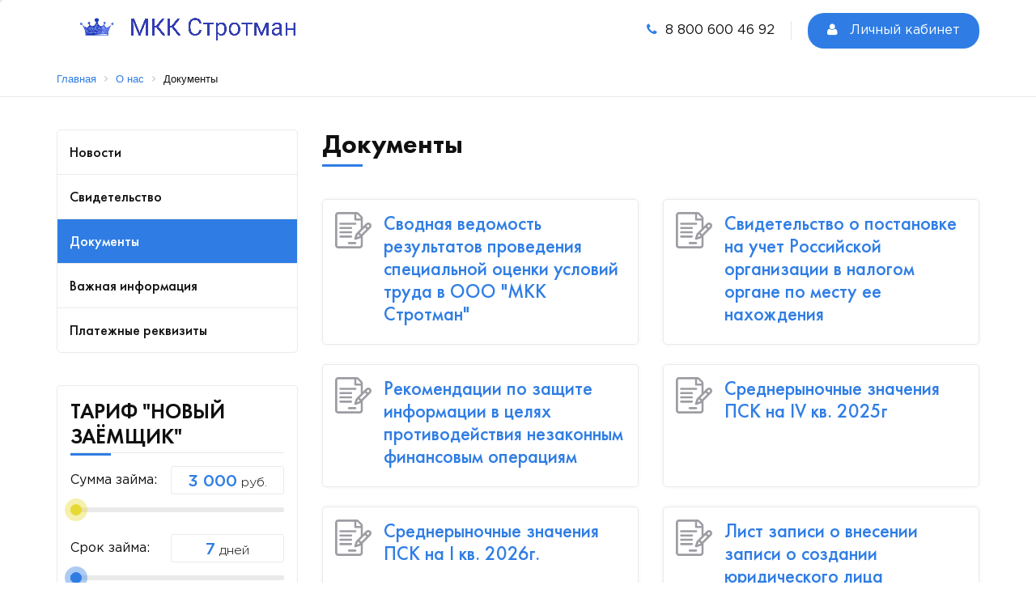

--- FILE ---
content_type: text/html; charset=UTF-8
request_url: https://mkk-strotman.ru/about/documents/?PAGEN_1=2
body_size: 6413
content:
<!DOCTYPE html>
<html>
	<head>
		<meta http-equiv="Content-Type" content="text/html; charset=UTF-8" />
<meta name="robots" content="index, follow" />
<meta name="keywords" content="Keywords" />
<meta name="description" content="Description" />
<link href="https://stackpath.bootstrapcdn.com/bootstrap/4.4.1/css/bootstrap.min.css" type="text/css"  rel="stylesheet" />
<link href="/bitrix/cache/css/s1/mfo/page_b7bb156dcffeb40133e9cab5fb4f4633/page_b7bb156dcffeb40133e9cab5fb4f4633_v1.css?1699969269671" type="text/css"  rel="stylesheet" />
<link href="/bitrix/cache/css/s1/mfo/template_57dd1daeb2d60f4407c9acca67004a0b/template_57dd1daeb2d60f4407c9acca67004a0b_v1.css?169996440186091" type="text/css"  data-template-style="true" rel="stylesheet" />
		<title>МКК Стротман: Документы</title>
		<link rel="shortcut icon" type="image/x-icon" href="/favicon.ico" />
        <meta charset="utf-8">
        <meta name="format-detection" content="telephone=no">
        <meta name="viewport" content="width=device-width, initial-scale=1, shrink-to-fit=no">

                                                                
                                                                                                        	</head>
	<body class = "general">
		<div id="panel">
					</div>
        <header>
            <div class="container">
                <nav class="navbar navbar-light justify-content-between">
                    <div class="pathLeft">
                        <div class="burger">
                            <span></span>
                            <span></span>
                            <span></span>
                            <span></span>
                        </div>
                        <a class="navbar-brand" href = "/">
                            <img src="/local/templates/mfo/img/logo.png" alt="logo">
                                                    </a>
                    </div>
                    <div class="header-contact">
                        <a href="tel:+78006004692" class="header-phone"><i class="fa fa-phone" aria-hidden="true"></i>8 800 600 46 92</a>
                        <div class="header-btn">
<!--                            <a href="" class = "btn-radius btn--call">
                                <i class="fa fa-phone" aria-hidden="true"></i>
                                <span>Обратный звонок</span>
                            </a>-->
                                                            <a href="http://lk.mkk-strotman.ru/auth/" class = "btn-radius btn--login btn--back_hover">
                                    <i class="fa fa-user" aria-hidden="true"></i>
                                    <span>Личный кабинет</span>
                                </a>
                                                    </div>
                    </div>
                </nav>
            </div>
            
    <div class="line-menu">
        <div class="container">
            <ul class="nav nav-pills nav-fill">
                                
                
                                
                                                                            <li class="nav-item"><a href="/about/obrachenie.php" class = "main-link"></a></li>
                                    
                                
                            
                    
                                    
                
                                
                                                                            <li class="nav-item"><a href="/about/obrachenie.php" class = "main-link"></a></li>
                                    
                                
                            
                    
                    
                                                    </ul>
        </div>
    </div>

        </header>

        
                    <div class = "lineBread"><div class = "container"><link href="/bitrix/css/main/font-awesome.css?163963793928777" type="text/css" rel="stylesheet" />
<div class="bx-breadcrumb" itemprop="http://schema.org/breadcrumb" itemscope itemtype="http://schema.org/BreadcrumbList">
			<div class="bx-breadcrumb-item" id="bx_breadcrumb_0" itemprop="itemListElement" itemscope itemtype="http://schema.org/ListItem">
				
				<a href="/" title="Главная" itemprop="url">
					<span itemprop="name">Главная</span>
				</a>
				<meta itemprop="position" content="1" />
			</div>
			<div class="bx-breadcrumb-item" id="bx_breadcrumb_1" itemprop="itemListElement" itemscope itemtype="http://schema.org/ListItem">
				<i class="fa fa-angle-right"></i>
				<a href="/about/" title="О нас" itemprop="url">
					<span itemprop="name">О нас</span>
				</a>
				<meta itemprop="position" content="2" />
			</div>
			<div class="bx-breadcrumb-item" itemprop="itemListElement" itemscope itemtype="http://schema.org/ListItem">
				<i class="fa fa-angle-right"></i>
				<span itemprop="name">Документы</span>
				<meta itemprop="position" content="3" />
			</div><div style="clear:both"></div></div></div></div>        
        <div class="wrapper mt40">
            <div class="container">
                                <div class="row mainRow">
                    <aside class = "sidebar">
                        
<ul class="sidebar_left mb40">

			<li><a href="/about/news/">Новости</a></li>
	
			<li><a href="/about/certificate/">Свидетельство</a></li>
	
			<li class="selected"><a href="/about/documents/">Документы</a></li>
	
			<li><a href="/about/vazhnaya-informatsiya-covid-19.php">Важная информация</a></li>
	
			<li><a href="/about/platezhnye-rekvizity.php">Платежные реквизиты</a></li>
	

</ul>



<div class="calculate-block pdl-calc">
        <form action = "/registration/" class = "calcRangeForm" data-id = "561">
            <div class="head">
                            <h3 class="t_underline">Тариф &quot;Новый заёмщик&quot;</h3>
                        <div class="lineSlider summ"                 data-changes-period=""
                >
                <div class="titleInfo">
                    <div class="title">Сумма займа:</div>
                    <div class="resultLine sumGet"><b>3 000</b> руб.</div>
                </div>
                <div class="scrollBlock style-sum">
                    <input type="text" id="calc_range_sum" name = "calc_range_sum">
                    <div class="after">
					                    </div>
                </div>
            </div>
                        <div class="lineSlider period" >
                <div class="titleInfo">
                                        <div class="title">Срок займа:</div>
                    <div class="resultLine" id = "daysResult"><b>7</b> дней</div>
					<input type="hidden" id="calc_range_clock_text" name="calc_range_clock_text" value="дней">
                </div>
                <div class="scrollBlock style-term">
                    <input type="text" id="calc_range_clock" name = "calc_range_clock">
                    <div class="after">
					                        <span>7 дней</span>
                        <span>20 дней</span>
                        <span>30 дней</span>
					                    </div>
                </div>
            </div>
                                    <div class = "divBtn">
                <button type = "button" id = "actionCalc" class = "btn-radius btn--submit btn--back_hover">Получить деньги</button>
            </div>
                    </div>
                <div class="foot">
            <div class="textLine">
                <div class="name">Вы берёте:</div>
                <div class="ask sumGet">3 000 руб.</div>
            </div>
            <div class="textLine">
                <div class="name">Вы вернете:</div>
                <div class="ask termSet">20 января 2026</div>
            </div>

                                        <div class="textLine">
                                            <div class="name">Сумма возврата:</div>
                                        <div class="ask sumSet">3 147 руб.</div>
                </div>
                    </div>
        <input name = "productID" type = "hidden" value = "6">
        </form>
    </div>                    </aside>
                    <div class="content">
                
<div class="listElements listElements--type6 no-padding-all">
    
<h2 class = "t_underline">Документы</h2>
    <div class="items">
        <div class="row">
                                            <div class="col-md-6 flexHeight">
                    <div class="item" id="bx_3218110189_60">
                        <div class="desc">
                            <div class="icon">
                                <img src="/local/templates/mfo/img/document.svg" alt="">
                            </div>
                            <div class="textDesc">
                                                                    <h5>
                                                                                    <a href="/about/documents/svodnaya-vedomost-rezultatov-provedeniya-spetsialnoy-otsenki-usloviy-truda-v-ooo-mkk-strotman/">Сводная ведомость результатов проведения специальной оценки условий труда в ООО &quot;МКК Стротман&quot;</a>
                                                                            </h5>
                                                                                            </div>
                        </div>
                    </div>
                </div>
                                            <div class="col-md-6 flexHeight">
                    <div class="item" id="bx_3218110189_59">
                        <div class="desc">
                            <div class="icon">
                                <img src="/local/templates/mfo/img/document.svg" alt="">
                            </div>
                            <div class="textDesc">
                                                                    <h5>
                                                                                    <a href="/about/documents/svidetelstvo-o-postanovke-na-uchet-rossiyskoy-organizatsii-v-nalogom-organe-po-mestu-ee-nakhozhdeniya/">Свидетельство о постановке на учет Российской организации в налогом органе по месту ее нахождения</a>
                                                                            </h5>
                                                                                            </div>
                        </div>
                    </div>
                </div>
                                            <div class="col-md-6 flexHeight">
                    <div class="item" id="bx_3218110189_58">
                        <div class="desc">
                            <div class="icon">
                                <img src="/local/templates/mfo/img/document.svg" alt="">
                            </div>
                            <div class="textDesc">
                                                                    <h5>
                                                                                    <a href="/about/documents/rekomendatsii-po-zashchite-informatsii-v-tselyakh-protivodeystviya-nezakonnym-finansovym-operatsiyam/">Рекомендации по защите информации в целях противодействия незаконным финансовым операциям</a>
                                                                            </h5>
                                                                                            </div>
                        </div>
                    </div>
                </div>
                                            <div class="col-md-6 flexHeight">
                    <div class="item" id="bx_3218110189_33">
                        <div class="desc">
                            <div class="icon">
                                <img src="/local/templates/mfo/img/document.svg" alt="">
                            </div>
                            <div class="textDesc">
                                                                    <h5>
                                                                                    <a href="/about/documents/srednerynochnye-znacheniya-psk-na-iv-kv-2025g/">Среднерыночные значения ПСК на IV кв. 2025г</a>
                                                                            </h5>
                                                                                            </div>
                        </div>
                    </div>
                </div>
                                            <div class="col-md-6 flexHeight">
                    <div class="item" id="bx_3218110189_63">
                        <div class="desc">
                            <div class="icon">
                                <img src="/local/templates/mfo/img/document.svg" alt="">
                            </div>
                            <div class="textDesc">
                                                                    <h5>
                                                                                    <a href="/about/documents/srednerynochnye-znacheniya-psk-na-iii-kv-2025g/">Среднерыночные значения ПСК на I кв. 2026г.</a>
                                                                            </h5>
                                                                                            </div>
                        </div>
                    </div>
                </div>
                                            <div class="col-md-6 flexHeight">
                    <div class="item" id="bx_3218110189_586">
                        <div class="desc">
                            <div class="icon">
                                <img src="/local/templates/mfo/img/document.svg" alt="">
                            </div>
                            <div class="textDesc">
                                                                    <h5>
                                                                                    <a href="/about/documents/list-zapisi-o-vnesenii-zapisi-o-sozdanii-yuridicheskogo-litsa/">Лист записи о внесении записи о создании юридического лица</a>
                                                                            </h5>
                                                                                            </div>
                        </div>
                    </div>
                </div>
                    </div>
    </div>
            
<font class="text">Новости 


	21 - 26 из 26<br /></font>

	<font class="text">

	
					<a href="/about/documents/">Начало</a>
			|
							<a href="/about/documents/">Пред.</a>
						|
		
	
	
					<a href="/about/documents/">1</a>
					
					<b>2</b>
						|

			След.&nbsp;|&nbsp;Конец	



</font>    </div>

                    </div>
        </div>
            </div>
</div>

<footer>
    <div class="container">
        <div class="row">
            <div class="col-sm-6">
                <span style="color: #ebebeb;">МКК Стротман</span>
<div class="textFooter mb30">
 <span style="color: #ebebeb;">© 2017-2023&nbsp;МКК Стротман. Все права защищены. Общество с ограниченной ответственностью "Микрокредитная компания Стротман" ИНН:7726407230 ОГРН: 1177746708094 Регистрационный номер записи в государственном реестре микрофинансовых организаций 1703045008431, дата внесения сведений в государственный реестр микрофинансовых организаций "01" августа 2017г</span>.&nbsp;<br>
 <a href="https://www.cbr.ru/">Официальный сайт банка России</a><br>
 <a href="https://www.cbr.ru/registries/microfinance/?utm_source=w&utm_content=page#a_14199">Ссылка на страницу сайта Банка России содержащую государственный реестр микрофинансовых организаций</a><br>
 <a href="https://www.cbr.ru/reception/">Интернет-приёмная Банка России</a><br>
 <span style="color: #ebebeb;">Вся официальная, в том числе контактная информация ООО "МКК Стротман" представлена на данном официальном сайте. Оставаясь на сайте, вы даете согласие на обработку данных.</span>
</div>
 <br>
 <br>
 <br>
<div class="desc-elements">
	<div class="row" style="align-items: center">
		<div class="col-5">
			 &nbsp; &nbsp; &nbsp; &nbsp; &nbsp; &nbsp; &nbsp;<img width="130" alt="Без названия.jpg" src="/upload/medialibrary/2c0/2c0959055ae7e9fcc74b6b66fdfda269.jpg" height="120" title="Без названия.jpg"><br>
		</div>
		<div class="col-7">
			 Членство в СРО "Микрофинансовый Альянс. Институты развития малого и среднего бизнеса" с "01" сентября 2017 года.125367, РОССИЯ,&nbsp;Г. МОСКВА, ВН.ТЕР. Г. МУНИЦИПАЛЬНЫЙ ОКРУГ ПОКРОВСКОЕ-СТРЕШНЕВО, ПОЛЕССКИЙ ПР-Д, Д. 16, СТР.1, ПОМЕЩ/ЭТ. 308/АНТРЕСОЛЬЕ .<br>
			 Официальный сайт&nbsp;<a href="https://alliance-mfo.ru/">https://alliance-mfo.ru/</a><br>
 <br>
		</div>
	</div>
</div>
 <br>            </div>
            <div class="col-sm-3">
                

<div class="mb30">
    <h5>Быстрый переход</h5>
    <ul>
                    <li>
                <a href="/about/">О нас</a>
            </li>
                    <li>
                <a href="/how-it-works/">Как это работает</a>
            </li>
                    <li>
                <a href="/how-to-get/">Как получить</a>
            </li>
                    <li>
                <a href="/how-to-pay-off/">Как погасить</a>
            </li>
                    <li>
                <a href="/warranty/">Наши продукты</a>
            </li>
                    <li>
                <a href="/faq/">Вопросы и ответы</a>
            </li>
                    <li>
                <a href="/about/obosoblennye-podrazdeleniya.php">Обособленные подразделения</a>
            </li>
            </ul>
</div>

            </div>
            <div class="col-sm-3">
                

<div class="mb30">
    <h5>Документы</h5>
    <ul>
                    <li>
                <a href="/upload/docs/Устав%20от%2012.03.2020%20(с%20изменениями%20от%2019.03.2020).pdf">Устав ООО "МКК Стротман"</a>
            </li>
                    <li>
                <a href="https://mkk-strotman.ru/upload/docs/%D0%9F%D1%80%D0%B0%D0%B2%D0%B8%D0%BB%D0%B0%20%D0%BF%D1%80%D0%B5%D0%B4%D0%BE%D1%81%D1%82%D0%B0%D0%B2%D0%BB%D0%B5%D0%BD%D0%B8%D1%8F%20%D0%B7%D0%B0%D0%B9%D0%BC%D0%BE%D0%B2%20%D0%BE%D1%82%2001.07.2023.PDF">Правила предоставления займов</a>
            </li>
                    <li>
                <a href="/about/documents/rekomendatsii-po-zashchite-informatsii-v-tselyakh-protivodeystviya-nezakonnym-finansovym-operatsiyam/">Рекомендации по защите информации в целях противодействия незаконным финансовым операциям</a>
            </li>
                    <li>
                <a href="https://mkk-strotman.ru/upload/docs/%D0%94%D0%BE%D0%B3%D0%BE%D0%B2%D0%BE%D1%80%20%D0%B7%D0%B0%D0%B9%D0%BC%D0%B0%20%D0%BE%D1%82%2001.07.2023%D0%B3.PDF">Договор займа. Общие и индивидуальные условия. Формуляр.</a>
            </li>
                    <li>
                <a href="https://mkk-strotman.ru/upload/docs/%D0%9F%D1%80%D0%B8%D0%BA%D0%B0%D0%B7%20%E2%84%9692-2022-%D0%9E%20%D0%BE%D1%82%2001.09.2022%20-%20(%D0%9F%D1%80%D0%B8%D0%BB%D0%BE%D0%B6)%20%20%D0%9F%D0%BE%D0%BB%D0%B8%D1%82%D0%B8%D0%BA%D0%B0%20%D0%9F%D0%94.PDF">Обработка данных</a>
            </li>
                    <li>
                <a href="https://mkk-strotman.ru/upload/docs/%D0%98%D0%BD%D1%84%D0%BE%D1%80%D0%BC%D0%B0%D1%86%D0%B8%D1%8F%20%D0%BE%20%D0%BF%D1%80%D0%B0%D0%B2%D0%B5%20%D0%BF%D0%BE%D1%82%D1%80%D0%B5%D0%B1%D0%B8%D1%82%D0%B5%D0%BB%D0%B5%D0%B9%20%D1%84%D0%B8%D0%BD%D0%B0%D0%BD%D1%81%D0%BE%D0%B2%D1%8B%D1%85%20%D1%83%D1%81%D0%BB%D1%83%D0%B3%20%D0%BD%D0%B0%20%D0%BD%D0%B0%D0%BF%D1%80%D0%B0%D0%B2%D0%BB%D0%B5%D0%BD%D0%B8%D0%B5%20%D0%BE%D0%B1%D1%80%D0%B0%D1%89%D0%B5%D0%BD%D0%B8%D1%8F%20%D1%84%D0%B8%D0%BD%D0%B0%D0%BD%D1%81%D0%BE%D0%B2%D0%BE%D0%BC%D1%83%20%D1%83%D0%BF%D0%BE%D0%BB%D0%BD%D0%BE%D0%BC%D0%BE%D1%87%D0%B5%D0%BD%D0%BD%D0%BE%D0%BC%D1%83.pdf">Информация о праве потребителей финансовых услуг на направление обращения финансовому уполномоченному</a>
            </li>
                    <li>
                <a href="https://mkk-strotman.ru/upload/docs/standart_23012023%20(1).pdf">Базовый стандарт совершения микрофинансовой организацией операций на финансовом рынке</a>
            </li>
                    <li>
                <a href="/upload/docs/Базовый%20стандарт%20по%20управлению%20%20микрофинансовых%20организаций.pdf">Базовый стандарт по управлению микрофинансовых организаций</a>
            </li>
                    <li>
                <a href="/upload/docs/Базовый%20стандарт%20защиты%20прав%20и%20интересов%20физических%20и%20юридических%20лиц%20-%20получатей%20финансовых%20услуг.pdf">Базовый стандарт защиты прав и интересов физических и юридических лиц</a>
            </li>
                    <li>
                <a href="https://mkk-strotman.ru/upload/docs/%D0%9F%D1%80%D0%B0%D0%B2%D0%B8%D0%BB%D0%B0.PDF">Правила предоставления займов ИП</a>
            </li>
            </ul>
</div>

            </div>
        </div>
        <div class="footer-bottom">
            <div class="copy">
	 © МКК Стротман&nbsp;2026. Все права защищены <br>
 <br>
	 Разработано в <a href="https://www.audit-escort.ru/" target="_blank">АСКОРТ</a><br>
</div>
 <br>			<a href="" id = "actionCalc" data-id = "6" data-action = "/registration/" class = "calcLink btn-radius btn--submit btn--back_hover">
                Получить займ
            </a>
        </div>
    </div>
</footer>

<div class="modal fade" id="authModal" tabindex="-1" role="dialog" aria-labelledby="authModalLabel" aria-hidden="true">
    <div class="modal-dialog modal-dialog-centered" role="document">
        <div class="modal-content">
            <div class="modal-header">
                <h4 class="modal-title" id="authModalLabel">Вход в личный кабинет</h4>
                <div class="lineTitle"></div>
                <button type="button" class="close" data-dismiss="modal" aria-label="Close">
                    <span aria-hidden="true">&times;</span>
                </button>
            </div>
            <div class="modal-body">
                <form method="post" id = "authForm">
                    <div class="fields">
                        <div class="field">
                            <input type="text" name = "login-phone" id = "login-phone" class = "phoneMask control-elem field--required" placeholder="Номер телефона" autocomplete="off">
                        </div>
                        <div class="field">
                            <input type="password" name = "password" id = "password" class = "control-elem field--required" placeholder="Пароль" autocomplete="off">
                        </div>
                        <div class="field link-forgot">
                            <a href="/auth/?forgot">Забыли пароль?</a>
                        </div>
                        <div class="field">
                            <button type="submit" class="btn-radius btn--submit btn--back_hover">Войти</button>
                        </div>
                        <div class="field noAccLink">
                            Нет аккаунта? <a href="/registration/">Зарегистрируйтесь</a>
                        </div>
                    </div>
                </form>
            </div>
            <div class="modal-footer">
                <p>Мобильное приложение:</p>
                <div class="system">
                    <a href="">
                        <img src="/local/templates/mfo/img/app.png" alt="">
                    </a>
                    <a href="">
                        <img src="/local/templates/mfo/img/goo.png" alt="">
                    </a>
                </div>
            </div>
        </div>
    </div>
</div>

<script type="text/javascript" src="/bitrix/js/main/jquery/jquery-1.12.4.min.js?169996421697163"></script>
<script type="text/javascript" src="/bitrix/js/main/core/core.min.js?1699964385219752"></script>
<script type="text/javascript" src="https://ajax.googleapis.com/ajax/libs/jquery/3.4.1/jquery.min.js"></script>
<script type="text/javascript" src="https://cdn.jsdelivr.net/npm/popper.js@1.16.0/dist/umd/popper.min.js"></script>
<script type="text/javascript" src="https://stackpath.bootstrapcdn.com/bootstrap/4.4.1/js/bootstrap.min.js"></script>
<script type="text/javascript" src="https://www.google.com/recaptcha/api.js"></script>


<script type="text/javascript"  src="/bitrix/cache/js/s1/mfo/template_2999ecc84069ade9cf0604631e584681/template_2999ecc84069ade9cf0604631e584681_v1.js?1699964401977280"></script>
<script type="text/javascript">var _ba = _ba || []; _ba.push(["aid", "95eee23843541e70d7737cbe119d9dbc"]); _ba.push(["host", "mkk-strotman.ru"]); (function() {var ba = document.createElement("script"); ba.type = "text/javascript"; ba.async = true;ba.src = (document.location.protocol == "https:" ? "https://" : "http://") + "bitrix.info/ba.js";var s = document.getElementsByTagName("script")[0];s.parentNode.insertBefore(ba, s);})();</script>


</body>
</html>

--- FILE ---
content_type: text/html; charset=UTF-8
request_url: https://mkk-strotman.ru/local/templates/mfo/ajax/getOptionCalc.php
body_size: 372
content:
{"param":{"PAYMENT_TYPE":"\u0414\u0438\u0444\u0444\u0435\u0440\u0435\u043d\u0446\u0438\u0440\u043e\u0432\u0430\u043d\u043d\u044b\u0439 \u043f\u043b\u0430\u0442\u0435\u0436","SEGMENT":"PDL","INTEREST_RATE_PERIODICITY":"\u0414\u0435\u043d\u044c","CALCULATE_DAYS_YEAR":1,"NUMBER_OF_REPAYMENT_PERIODS":"1","PRINCIPAL_DEBT_REPAYMENT":"1","DEFERRAL_CHARGES":"","MIN_TERM":"7","MAX_TERM":"30","TERM_DEFAULT":"7","STEP_TERM":"5","MIN_SUM":"3000","MAX_SUM":"10000","AVARAGE_SUM":"5\u00a0000","MIN_TERM_VIEW":"7 \u0434\u043d\u0435\u0439","MAX_TERM_VIEW":"30 \u0434\u043d\u0435\u0439","AVERAGE_TERM_VIEW":"20 \u0434\u043d\u0435\u0439","SUM_DEFAULT":"3000","STEP_SUM":"500","ROUND_THE_AMOUNT":"N","ROUND_THE_AMOUNT_ALL":"N","REPAYMENT_FREQUENCY":"\u0414\u0435\u043d\u044c","ROUNDING_ORDER":"","INTEREST_RATE":"0.7","PERIOD_PAY_VIEW":""}}

--- FILE ---
content_type: text/css
request_url: https://mkk-strotman.ru/bitrix/cache/css/s1/mfo/page_b7bb156dcffeb40133e9cab5fb4f4633/page_b7bb156dcffeb40133e9cab5fb4f4633_v1.css?1699969269671
body_size: 317
content:


/* Start:/local/templates/mfo/components/bitrix/news/documents/bitrix/news.list/.default/style.css?1639637952433*/
.listElements--type6 .item {
	padding: 15px;
	border: 1px solid #eaeaea;
	box-sizing: border-box;
	border-radius: 5px;
	box-shadow: 0 0 5px 0 rgba(16,16,16,.05);
	-webkit-box-shadow: 0 0 5px 0 rgba(16,16,16,.05);
	-moz-box-shadow: 0 0 5px 0 rgba(16,16,16,.05);
	margin-bottom: 1.5rem;
width: 100%;
}
.listElements--type6 .item .desc {
	display: flex;
}
.listElements--type6 .item .desc .icon {
	flex: 0 0 45px;
	margin-right: 15px;
}
/* End */
/* /local/templates/mfo/components/bitrix/news/documents/bitrix/news.list/.default/style.css?1639637952433 */


--- FILE ---
content_type: text/css
request_url: https://mkk-strotman.ru/bitrix/cache/css/s1/mfo/template_57dd1daeb2d60f4407c9acca67004a0b/template_57dd1daeb2d60f4407c9acca67004a0b_v1.css?169996440186091
body_size: 17600
content:


/* Start:/local/templates/mfo/css/reset.css?16396379534283*/
/*
	HTML5 Reset :: style.css
	----------------------------------------------------------
	We have learned much from/been inspired by/taken code where offered from:

	Eric Meyer					:: https://meyerweb.com
	HTML5 Doctor				:: https://html5doctor.com
	and the HTML5 Boilerplate	:: https://html5boilerplate.com

-------------------------------------------------------------------------------*/

/* Let's default this puppy out
-------------------------------------------------------------------------------*/

html, body, body div, span, object, iframe, blockquote, abbr, address, cite, code, del, dfn, em, img, ins, kbd, q, samp, small, strong, sub, sup, var, i, dl, dt, dd, ol, ul, li, fieldset, form, label, legend, table, caption, tbody, tfoot, thead, tr, th, td, article, aside, figure, footer, header, menu, nav, section, time, mark, audio, video, details, summary {
	margin: 0;
	padding: 0;
	border: 0;
	font-size: 100%;
	font-weight: normal;
	vertical-align: baseline;
	background: transparent;
	outline: 0!important;
}

article, aside, figure, footer, header, nav, section, details, summary {display: block;}

/* Handle box-sizing while better addressing child elements:
   https://css-tricks.com/inheriting-box-sizing-probably-slightly-better-best-practice/ */
html {
	box-sizing: border-box;
}

*,
*:before,
*:after {
	box-sizing: inherit;
}

/* consider resetting the default cursor: https://gist.github.com/murtaugh/5247154 */

/* Responsive images and other embedded objects
*/
img,
object,
embed {max-width: 100%;}

/*
   Note: keeping IMG here will cause problems if you're using foreground images as sprites.
	 In fact, it *will* cause problems with Google Maps' controls at small size.
	If this is the case for you, try uncommenting the following:

#map img {
		max-width: none;
}
*/

/* force a vertical scrollbar to prevent a jumpy page */
html {overflow-y: scroll;}

/* we use a lot of ULs that aren't bulleted.
	don't forget to restore the bullets within content. */
ul {list-style: none;}

blockquote, q {quotes: none;}

blockquote:before,
blockquote:after,
q:before,
q:after {content: ''; content: none;}

a {margin: 0; padding: 0; font-size: 100%; vertical-align: baseline; background: transparent;}

del {text-decoration: line-through;}

abbr[title], dfn[title] {border-bottom: 1px dotted #000; cursor: help;}

/* tables still need cellspacing="0" in the markup */
table {border-collapse: collapse; border-spacing: 0;}
th {font-weight: bold; vertical-align: bottom;}
td {font-weight: normal; vertical-align: top;}

hr {display: block; height: 1px; border: 0; border-top: 1px solid #ccc; margin: 1em 0; padding: 0;}

input, select {vertical-align: middle;}

input[type="radio"] {vertical-align: text-bottom;}
input[type="checkbox"] {vertical-align: bottom;}
.ie7 input[type="checkbox"] {vertical-align: baseline;}
.ie6 input {vertical-align: text-bottom;}
.ol {
    margin-left: 40px;
}
.ul {
    margin-left: 40px;
}
select, input, textarea {font: 99% sans-serif;}

table {font-size: inherit; font: 100%;}

small {font-size: 85%;}

strong {font-weight: bold;}

td, td img {vertical-align: top;}

/* Make sure sup and sub don't mess with your line-heights https://gist.github.com/413930 */
sub, sup {font-size: 75%; line-height: 0; position: relative;}
sup {top: -0.5em;}
sub {bottom: -0.25em;}

/* standardize any monospaced elements */
pre, code, kbd, samp {font-family: monospace, sans-serif;}

/* hand cursor on clickable elements */
.clickable,
label,
input[type=button],
input[type=submit],
input[type=file],
button {cursor: pointer;}

/* Webkit browsers add a 2px margin outside the chrome of form elements */
button, input, select, textarea {margin: 0;}

/* make buttons play nice in IE */
button,
input[type=button] {width: auto; overflow: visible;}

/* scale images in IE7 more attractively */
.ie7 img {-ms-interpolation-mode: bicubic;}

/* prevent BG image flicker upon hover
   (commented out as usage is rare, and the filter syntax messes with some pre-processors)
.ie6 html {filter: expression(document.execCommand("BackgroundImageCache", false, true));}
*/

/* let's clear some floats */
.clearfix:before, .clearfix:after { content: "\0020"; display: block; height: 0; overflow: hidden; }
.clearfix:after { clear: both; }
.clearfix { zoom: 1; }

/* End */


/* Start:/local/templates/mfo/themes/blue/style.css?163963795328082*/
* {
    outline: 0 !important;
}

@font-face {
    font-family: 'Futura PT';
    src: url('/local/templates/mfo/themes/blue/../../fonts/FuturaPT-Heavy.eot');
    src: url('/local/templates/mfo/themes/blue/../../fonts/FuturaPT-Heavy.eot?#iefix') format('embedded-opentype'),
        url('/local/templates/mfo/themes/blue/../../fonts/FuturaPT-Heavy.woff') format('woff'),
        url('/local/templates/mfo/themes/blue/../../fonts/FuturaPT-Heavy.ttf') format('truetype');
    font-weight: 600;
    font-style: normal;
    font-display: auto;
}

@font-face {
    font-family: 'Futura PT';
    src: url('/local/templates/mfo/themes/blue/../../fonts/FuturaPT-Bold.eot');
    src: url('/local/templates/mfo/themes/blue/../../fonts/FuturaPT-Bold.eot?#iefix') format('embedded-opentype'),
        url('/local/templates/mfo/themes/blue/../../fonts/FuturaPT-Bold.woff') format('woff'),
        url('/local/templates/mfo/themes/blue/../../fonts/FuturaPT-Bold.ttf') format('truetype');
    font-weight: 700;
    font-style: normal;
    font-display: auto;
}

@font-face {
    font-family: 'Futura PT';
    src: url('/local/templates/mfo/themes/blue/../../fonts/FuturaPT-Demi.eot');
    src: url('/local/templates/mfo/themes/blue/../../fonts/FuturaPT-Demi.eot?#iefix') format('embedded-opentype'),
        url('/local/templates/mfo/themes/blue/../../fonts/FuturaPT-Demi.woff') format('woff'),
        url('/local/templates/mfo/themes/blue/../../fonts/FuturaPT-Demi.ttf') format('truetype');
    font-weight: 500;
    font-style: normal;
    font-display: auto;
}

@font-face {
    font-family: 'Futura PT';
    src: url('/local/templates/mfo/themes/blue/../../fonts/FuturaPT-Light.eot');
    src: url('/local/templates/mfo/themes/blue/../../fonts/FuturaPT-Light.eot?#iefix') format('embedded-opentype'),
        url('/local/templates/mfo/themes/blue/../../fonts/FuturaPT-Light.woff') format('woff'),
        url('/local/templates/mfo/themes/blue/../../fonts/FuturaPT-Light.ttf') format('truetype');
    font-weight: 300;
    font-style: normal;
    font-display: auto;
}

@font-face {
    font-family: 'Futura PT';
    src: url('/local/templates/mfo/themes/blue/../../fonts/FuturaPT-Medium.eot');
    src: local('Futura PT Medium'), local('FuturaPT-Medium'),
        url('/local/templates/mfo/themes/blue/../../fonts/FuturaPT-Medium.eot?#iefix') format('embedded-opentype'),
        url('/local/templates/mfo/themes/blue/../../fonts/FuturaPT-Medium.woff') format('woff'),
        url('/local/templates/mfo/themes/blue/../../fonts/FuturaPT-Medium.ttf') format('truetype');
    font-weight: 400;
    font-style: normal;
    font-display: auto;
}

@font-face {
    font-family: 'Gotham Pro';
    src: url('/local/templates/mfo/themes/blue/GothamPro-BoldItalic.eot');
    src: local('Gotham Pro Bold Italic'), local('GothamPro-BoldItalic'),
        url('/local/templates/mfo/themes/blue/../../fonts/GothamPro-BoldItalic.eot?#iefix') format('embedded-opentype'),
        url('/local/templates/mfo/themes/blue/../../fonts/GothamPro-BoldItalic.woff') format('woff'),
        url('/local/templates/mfo/themes/blue/../../fonts/GothamPro-BoldItalic.ttf') format('truetype');
    font-weight: bold;
    font-style: italic;
    font-display: swap;
}

@font-face {
    font-family: 'Gotham Pro';
    src: url('/local/templates/mfo/themes/blue/GothamPro-Italic.eot');
    src: local('Gotham Pro Italic'), local('GothamPro-Italic'),
        url('/local/templates/mfo/themes/blue/../../fonts/GothamPro-Italic.eot?#iefix') format('embedded-opentype'),
        url('/local/templates/mfo/themes/blue/../../fonts/GothamPro-Italic.woff') format('woff'),
        url('/local/templates/mfo/themes/blue/../../fonts/GothamPro-Italic.ttf') format('truetype');
    font-weight: normal;
    font-style: italic;
    font-display: auto;
}

@font-face {
    font-family: 'Gotham Pro';
    src: url('/local/templates/mfo/themes/blue/GothamPro-Medium.eot');
    src: local('Gotham Pro Medium'), local('GothamPro-Medium'),
        url('/local/templates/mfo/themes/blue/../../fonts/GothamPro-Medium.eot?#iefix') format('embedded-opentype'),
        url('/local/templates/mfo/themes/blue/../../fonts/GothamPro-Medium.woff') format('woff'),
        url('/local/templates/mfo/themes/blue/../../fonts/GothamPro-Medium.ttf') format('truetype');
    font-weight: 500;
    font-style: normal;
    font-display: auto;
}

@font-face {
    font-family: 'Gotham Pro';
    src: url('/local/templates/mfo/themes/blue/GothamPro-BlackItalic.eot');
    src: local('Gotham Pro Black Italic'), local('GothamPro-BlackItalic'),
        url('/local/templates/mfo/themes/blue/../../fonts/GothamPro-BlackItalic.eot?#iefix') format('embedded-opentype'),
        url('/local/templates/mfo/themes/blue/../../fonts/GothamPro-BlackItalic.woff') format('woff'),
        url('/local/templates/mfo/themes/blue/../../fonts/GothamPro-BlackItalic.ttf') format('truetype');
    font-weight: 900;
    font-style: italic;
    font-display: auto;
}

@font-face {
    font-family: 'Gotham Pro';
    src: url('/local/templates/mfo/themes/blue/GothamPro-Bold.eot');
    src: local('Gotham Pro Bold'), local('GothamPro-Bold'),
        url('/local/templates/mfo/themes/blue/../../fonts/GothamPro-Bold.eot?#iefix') format('embedded-opentype'),
        url('/local/templates/mfo/themes/blue/../../fonts/GothamPro-Bold.woff') format('woff'),
        url('/local/templates/mfo/themes/blue/../../fonts/GothamPro-Bold.ttf') format('truetype');
    font-weight: bold;
    font-style: normal;
    font-display: auto;
}

@font-face {
    font-family: 'Gotham Pro Narrow';
    src: url('/local/templates/mfo/themes/blue/GothamProNarrow-Bold.eot');
    src: local('Gotham Pro Narrow Bold'), local('GothamProNarrow-Bold'),
        url('/local/templates/mfo/themes/blue/../../fonts/GothamProNarrow-Bold.eot?#iefix') format('embedded-opentype'),
        url('/local/templates/mfo/themes/blue/../../fonts/GothamProNarrow-Bold.woff') format('woff'),
        url('/local/templates/mfo/themes/blue/../../fonts/GothamProNarrow-Bold.ttf') format('truetype');
    font-weight: bold;
    font-style: normal;
    font-display: auto;
}

@font-face {
    font-family: 'Gotham Pro Narrow';
    src: url('/local/templates/mfo/themes/blue/GothamProNarrow-Medium.eot');
    src: local('Gotham Pro Narrow Medium'), local('GothamProNarrow-Medium'),
        url('/local/templates/mfo/themes/blue/../../fonts/GothamProNarrow-Medium.eot?#iefix') format('embedded-opentype'),
        url('/local/templates/mfo/themes/blue/../../fonts/GothamProNarrow-Medium.woff') format('woff'),
        url('/local/templates/mfo/themes/blue/../../fonts/GothamProNarrow-Medium.ttf') format('truetype');
    font-weight: 500;
    font-style: normal;
    font-display: auto;
}

@font-face {
    font-family: 'Gotham Pro';
    src: url('/local/templates/mfo/themes/blue/GothamPro-LightItalic.eot');
    src: local('Gotham Pro Light Italic'), local('GothamPro-LightItalic'),
        url('/local/templates/mfo/themes/blue/../../fonts/GothamPro-LightItalic.eot?#iefix') format('embedded-opentype'),
        url('/local/templates/mfo/themes/blue/../../fonts/GothamPro-LightItalic.woff') format('woff'),
        url('/local/templates/mfo/themes/blue/../../fonts/GothamPro-LightItalic.ttf') format('truetype');
    font-weight: 300;
    font-style: italic;
    font-display: auto;
}

@font-face {
    font-family: 'Gotham Pro';
    src: url('/local/templates/mfo/themes/blue/GothamPro-Light.eot');
    src: local('Gotham Pro Light'), local('GothamPro-Light'),
        url('/local/templates/mfo/themes/blue/../../fonts/GothamPro-Light.eot?#iefix') format('embedded-opentype'),
        url('/local/templates/mfo/themes/blue/../../fonts/GothamPro-Light.woff') format('woff'),
        url('/local/templates/mfo/themes/blue/../../fonts/GothamPro-Light.ttf') format('truetype');
    font-weight: 300;
    font-style: normal;
    font-display: auto;
}

@font-face {
    font-family: 'Gotham Pro';
    src: url('/local/templates/mfo/themes/blue/GothamPro-Black.eot');
    src: local('Gotham Pro Black'), local('GothamPro-Black'),
        url('/local/templates/mfo/themes/blue/../../fonts/GothamPro-Black.eot?#iefix') format('embedded-opentype'),
        url('/local/templates/mfo/themes/blue/../../fonts/GothamPro-Black.woff') format('woff'),
        url('/local/templates/mfo/themes/blue/../../fonts/GothamPro-Black.ttf') format('truetype');
    font-weight: 900;
    font-style: normal;
    font-display: auto;
}

@font-face {
    font-family: 'Gotham Pro';
    src: url('/local/templates/mfo/themes/blue/GothamPro.eot');
    src: local('Gotham Pro'), local('GothamPro'),
        url('/local/templates/mfo/themes/blue/../../fonts/GothamPro.eot?#iefix') format('embedded-opentype'),
        url('/local/templates/mfo/themes/blue/../../fonts/GothamPro.woff') format('woff'),
        url('/local/templates/mfo/themes/blue/../../fonts/GothamPro.ttf') format('truetype');
    font-weight: normal;
    font-style: normal;
    font-display: auto;
}

@font-face {
    font-family: 'Gotham Pro';
    src: url('/local/templates/mfo/themes/blue/GothamPro-MediumItalic.eot');
    src: local('Gotham Pro Medium Italic'), local('GothamPro-MediumItalic'),
        url('/local/templates/mfo/themes/blue/../../fonts/GothamPro-MediumItalic.eot?#iefix') format('embedded-opentype'),
        url('/local/templates/mfo/themes/blue/../../fonts/GothamPro-MediumItalic.woff') format('woff'),
        url('/local/templates/mfo/themes/blue/../../fonts/GothamPro-MediumItalic.ttf') format('truetype');
    font-weight: 500;
    font-style: italic;
    font-display: auto;
}

body.general {
    font-family: 'Gotham Pro';
    color: #101010;
    font-weight: normal;
    font-style: normal;
    font-size: 16px;
    line-height: 24px;
    overflow: hidden;
    padding-right: 0 !important;
}

h1,
h2,
h3,
h4,
h5,
h6 {
    font-family: 'Futura PT';
    font-style: normal;
}

h1,
h2 {
    font-weight: 600 !important;
}

h3,
h4 {
    font-weight: 500 !important;
}

h5 {
    font-weight: 400 !important;
}

p.bigP {
    font-size: 1.6rem;
}

.blue {
    color: #2f7de4;
}

form .fl_upld label.inp {
    border: 1px solid #2f7de4 !important;
    color: #2f7de4 !important;
    font-weight: normal !important;
}

.fields .field+.field {
    margin-top: 1rem;
}

.field label {
    font-size: 15px;
    margin-bottom: 12px;
    font-weight: 500;
    line-height: 1;
}

input,
select,
textarea {
    width: 100%;
    height: 42px;
    border: 1px solid #ddd;
    box-sizing: border-box;
    padding: 0 12px;
    font-family: 'Gotham Pro';
    font-size: 15px;
    font-weight: 400;
    color: #606060;
    outline: 0;
    box-shadow: 0 0 3px rgba(211, 221, 221, 0.7);
    position: relative;
}

textarea {
    padding: 12px;
    min-height: 172px;
    resize: none;
}

.block--agree .lineAgree {
    display: flex;
    font-size: 13px;
}

.block--agree .lineAgree+.lineAgree {
    margin-top: 1rem;
}

.block--agree .lineAgree .check {
    margin-right: 12px;
}

.block--agree .lineAgree label {
    font-size: 13px;
    margin: 0;
}

.block--agree .lineAgree .jq-checkbox {
    width: 15px;
    height: 15px;
    margin: 0;
    border: 1px solid #ddd;
    background: #fff;
    box-shadow: none;
    cursor: pointer;
    border-radius: 0;
    outline: 0;
    position: relative;
    top: -4px;
}

.block--agree .lineAgree .jq-checkbox.checked .jq-checkbox__div {
    width: 15px;
    height: 9px;
    margin: 0 0 0 2px;
    border-bottom: 2px solid #2f7de4;
    border-left: 2px solid #2f7de4;
    -webkit-transform: rotate(-50deg);
    transform: rotate(-50deg);
}

input:focus,
select:focus {
    border-color: #ddd;
    outline: 0;
    box-shadow: 0 0 7px rgba(51, 204, 102, 0.7);
}

input[disabled],
select[disabled],
input:not(.read_not_style)[readonly],
body.general .jq-selectbox__select.disabled {
    background-color: #e5e5e5 !important;
    color: #989898 !important;
}

input[type=number] {
    -moz-appearance: textfield;
}

input[type=number]::-webkit-inner-spin-button {
    display: none;
}

span.errorField {
    font-size: 14px;
    color: #b00000;
    display: inline-block;
    margin-top: .5rem;
}

.form__control--invalid {
    border-color: #b00000 !important;
    box-shadow: 0 0 3px rgba(176, 0, 0, 0.7) !important;
}

body.general .field .field--success {
    background-image: url('/local/templates/registration/img/field-success.png');
    background-repeat: no-repeat;
    background-position: calc(100% - 12px) 13px;
}

body.general button {
    font-family: 'Futura PT';
    font-weight: 500;
    font-style: normal;
    text-transform: uppercase;
}

body.general .btn--submit[disabled="disabled"],
body.general .btn--submit[disabled="disabled"]:hover,
body.general .btn--submit[disabled="disabled"]:focus {
    background-color: #e5e5e5 !important;
    color: #989898 !important;
    cursor: no-drop !important;
}

body.general .btn--submit.successBtn[disabled="disabled"],
body.general .btn--submit.successBtn[disabled="disabled"]:hover,
body.general .btn--submit.successBtn[disabled="disabled"]:focus {
    background-color: #2f7de4 !important;
    color: #fff !important;
}

body.general a {
    color: #2f7de4;
}

body.general a:hover {
    color: #b00000;
    text-decoration: none;
}

.row.no-margin {
    margin-right: 0;
    margin-left: 0;
}

.row .no-padding {
    padding-left: 0;
    padding-right: 0;
}

.no-padding-elements {
    padding-bottom: .5rem !important;
}

.no-padding-all {
    padding: 0 !important;
}

.shadow-padding {
    padding-top: 12px !important;
    padding-bottom: 12px !important;
}

.mt10 {
    margin-top: 10px;
}

.mb20 {
    margin-bottom: 20px;
}

.mb_rem {
    margin: 0 0 1rem 0;
}

.mt_rem {
    margin: 1rem 0 0 0;
}

.mt20 {
    margin: 20px 0 0 0;
}

.mb30 {
    margin-bottom: 30px !important;
}

.mt30 {
    margin-top: 30px !important;
}

.mt40 {
    margin-top: 40px;
}

.mb40 {
    margin-bottom: 40px !important;
}

.mb-1rem {
    margin-bottom: 1rem;
}

.mt-1rem {
    margin-top: 1rem;
}

.t_underline {
    position: relative;
}

.t_underline:after {
    content: '';
    display: block;
    width: 50px;
    height: 3px;
    background: #2f7de4;
    position: relative;
    top: 5px;
}

.flexHeight {
    display: -webkit-flex;
    display: -ms-flexbox;
    display: flex;
}

.circle50 {
    border-radius: 50%;
}

form .rating {
    display: block;
    margin-top: 9px;
}

form .rating i {
    cursor: pointer;
}

body.general .styleTitleTransform {
    text-transform: uppercase;
    font-weight: 400 !important;
}

section {
    width: 100%;
    position: relative;
    overflow: hidden;
}

body.general .btn-radius {
    display: block;
    width: 100%;
    height: 44px;
    border-radius: 20px;
    box-sizing: border-box;
    text-align: center;
    padding: 0.6rem 1.5rem;
}

body.general .btn--submit {
    border: 0;
    background-color: #2f7de4;
    color: #fff;
    font-size: 20px;
    text-transform: uppercase;
    font-family: 'Futura PT';
    font-weight: 500;
}

body.general .btn--submit:hover {
    text-decoration: none;
    color: #fff;
}

body.general .btn--back_hover:hover {
    background-color: #b00000 !important;
}

body.general .btn--submit.btn-submit--no_back {
    border: 1px solid #2f7de4;
    background-color: transparent;
    color: #2f7de4;
    box-sizing: border-box;
    font-weight: 400;
}

body.general .btn--submit.btn-submit--no_back:hover {
    background-color: #2f7de4;
    color: #fff;
}


header .navbar {
    padding: 1rem 0;
}

header .pathLeft {
    display: flex;
}

header .navbar-brand {
    padding-top: 0;
    padding-bottom: 0;
}

header .navbar-brand span {
    display: block;
    font-size: 12px;
    color: #707070;
    line-height: .75;
}

.header-contact {
    display: flex;
    flex-wrap: wrap;
    align-items: center;
}

.header-contact .header-phone {
    color: #101010;
    margin-right: 1.25rem;
    padding-right: 1.25rem;
    border-right: 1px solid #e5e5e5;
}

.header-contact .header-phone i {
    margin-right: 10px;
    color: #2f7de4;
}

.header-contact .header-btn {
    display: flex;
}

.header-contact .header-btn a {
    width: auto;
    padding: 0.6rem 1.5rem;
    text-decoration: none;
}

.header-contact .header-btn a+a {
    margin-left: 1rem;
}

.header-contact .header-btn a.btn--call {
    background-color: #fff;
    border: 1px solid #2f7de4;
    color: #2f7de4;
}

.header-contact .header-btn a.btn--call:hover {
    background-color: #2f7de4;
    color: #fff;
}

.header-contact .header-btn a.btn--login {
    background-color: #2f7de4;
    color: #fff;
}

header .burger {
    width: 42px;
    height: 36px;
    position: relative;
    cursor: pointer;
    margin-right: 1.25rem;
}

header .burger span {
    display: block;
    position: absolute;
    height: 5px;
    width: 100%;
    background: #101010;
    border-radius: 6px;
    opacity: 1;
    left: 0;
    transform: rotate(0deg);
    transition: .25s ease-in-out;
}

header .burger span:nth-child(2),
header .burger span:nth-child(3) {
    top: 15.5px;
}

header .burger span:nth-child(4) {
    top: 31px;
}

header .burger.menu_state_open span:nth-child(1) {
    top: 18px;
    width: 0;
    left: 50%;
}

header .burger.menu_state_open span:nth-child(2) {
    transform: rotate(45deg);
}

header .burger.menu_state_open span:nth-child(3) {
    transform: rotate(-45deg);
}

header .burger.menu_state_open span:nth-child(4) {
    top: 18px;
    width: 0;
    left: 50%;
}

#main-calculate {
    background-color: #eee8e8;
    background-size: cover;
    background-position: center center;
    padding: 40px 0;
}

#main-calculate h1 {
    color: #fff;
    font-size: 52px;
    margin-bottom: 70px;
}

#main-calculate .main-calculate-date {
    padding: 1rem 1.5rem;
    background: #fff;
    display: -webkit-inline-box;
    display: -ms-inline-flexbox;
    display: inline-flex;
    flex-wrap: wrap;
    max-width: max-content;
    font-weight: 300;
    color: #202020;
}

#main-calculate .main-calculate-date b {
    font-weight: 500;
}

#main-calculate .main-calculate-date .path+.path {
    margin-left: 10px;
}

#main-calculate .main-calculate-date .icon-clock {
    width: 19px;
}

.calculate-block {
    border-radius: 5px;
}

.calculate-block .head {
    padding: 1rem;
    background-color: #fff;
}

.calculate-block .head h3 {
    text-transform: uppercase;
    font-size: 26px;
}

.calculate-block .head h3:before {
    content: '';
    display: block;
    width: 100%;
    height: 1px;
    background: #eaeaea;
    position: absolute;
    bottom: -2px;
}

.calculate-block .scrollBlock.style-sum .irs-bar-edge,
.calculate-block .scrollBlock.style-sum .irs-bar {
    background: #e6d935;
}

.calculate-block .scrollBlock.style-term .irs-bar-edge,
.calculate-block .scrollBlock.style-term .irs-bar {
    background: #2f7de4;
}

.calculate-block .scrollBlock.style-sum .irs-handle {
    background: #e6d935;
}

.calculate-block .scrollBlock.style-term .irs-handle {
    background: #2f7de4;
}

.calculate-block .scrollBlock.style-sum .irs-handle:after {
    background-color: #e6d935;
}

.calculate-block .scrollBlock.style-term .irs-handle:after {
    background-color: #2f7de4;
}

.calculate-block .titleInfo {
    display: flex;
    flex-wrap: wrap;
    align-items: center;
    justify-content: space-between;
    margin-bottom: 12px;
}

.calculate-block .titleInfo .resultLine {
    width: 140px;
    height: 35px;
    border: 1px solid #eaeaea;
    border-radius: 3px;
    box-sizing: border-box;
    text-align: center;
    font-size: 16px;
    font-weight: 300;
    padding-top: 6px;
}

.calculate-block .titleInfo .resultLine b {
    font-size: 20px;
    font-weight: 500;
    color: #2f7de4;
}

.calculate-block .scrollBlock .after {
    display: flex;
    justify-content: space-between;
    margin-top: 3px;
}

.calculate-block .scrollBlock .after span {
    font-weight: 300;
    font-size: 12px;
    color: #000;
}

.calculate-block .lineSlider {
    padding: 10px 0;
}

.calculate-block .btn--submit {
    background-color: #cb6d6d;
    margin-top: 1rem;
}

.calculate-block .foot {
    padding: 1rem;
    background-color: #f7f7f7;
}

.foot .textLine {
    display: flex;
    flex-wrap: wrap;
    justify-content: space-between;
    font-size: 14px;
}

.foot .textLine .name {
    font-weight: 300;
}

.foot .textLine .ask {
    font-weight: 500;
}

.foot .textLine .ask b {
    font-weight: 500;
}

.foot a,
.foot a:hover {
    font-size: 13px;
    color: #2f7de4;
    margin-right: 10px;
}


.wrapper {
    width: 100%;
}

.listElements {
    padding: 40px 0;
}

.listElements h2 {
    margin-bottom: 45px;
}

.listElements h5 {
    font-size: 24px;
}

.listElements .desc {
    font-weight: 300;
    color: #101010;
    line-height: 1.5;
}

.back-gray {
    background: #f8f8f8;
    margin-left: -99999px;
    margin-right: -99999px;
}

.backFon {
    margin-left: -999px;
    margin-right: -999px;
}

.applicationBlock {
    width: 100%;
    background-image: url('/local/templates/mfo/themes/blue/../../img/back_application_new.jpg');
    background-position: 50% 30%;
    background-repeat: no-repeat;
    background-size: cover;
    color: #fff;
    text-align: center;
}

.applicationBlock .items {
    margin-bottom: 30px;
}

.applicationBlock .items .col-sm {
    display: flex;
}

.applicationBlock .items .item {
    width: 100%;
    padding: 25px 20px;
    background: #fff;
    border-radius: 5px;
    box-shadow: 0 0 5px 0 rgba(16, 16, 16, .05);
    -webkit-box-shadow: 0 0 5px 0 rgba(16, 16, 16, .05);
    -moz-box-shadow: 0 0 5px 0 rgba(16, 16, 16, .05);
    font-weight: 300;
    color: #000;
    margin: 15px 0;
    text-align: left;
    display: flex;
    align-items: center;
}

.applicationBlock .items .item img {
    max-width: 16px;
    max-height: 16px;
    margin-right: 10px;
    position: relative;
    bottom: 1px;
}

.reviewBlock {
    margin-bottom: 3rem;
}

.reviewBlock .contItem {
    padding: 0 15px;
    outline: 0;
    display: flex;
}

.reviewBlock .item {
    background: #fff;
    padding: 1.25rem;
    box-shadow: 0 0 5px 0 rgba(16, 16, 16, .05);
    -webkit-box-shadow: 0 0 5px 0 rgba(16, 16, 16, .05);
    -moz-box-shadow: 0 0 5px 0 rgba(16, 16, 16, .05);
    display: flex;
    border-radius: 5px;
    outline: 0;
}

.reviewBlock .item .imgItem {
    margin-right: 1rem;
}

.reviewBlock .item .imgItem div {
    width: 65px;
    height: 65px;
    background-position: center center;
    background-size: cover;
}

.reviewBlock .lineTitle {
    position: relative;
    margin-bottom: 1rem;
    padding-right: 110px;
}

.reviewBlock .item h6 {
    font-size: 20px;
    margin-bottom: 2px;
}

.reviewBlock .item .subtitle {
    font-size: 17px;
    color: #808080;
    font-style: italic;
}

.reviewBlock .rating {
    display: block;
    position: absolute;
    right: 0;
    top: 0;
}

.reviewBlock .rating i {
    color: #e4e4e4;
}

.rating i.active {
    color: #ffcd00;
}

.reviewBlock .more {
    display: block;
    margin-top: 1rem;
}

.reviewBlock .more i {
    margin-left: 5px;
}

.reviewBlock .slick-list {
    margin-left: -15px;
    margin-right: -15px;
}

body.general .slick-arrow {
    width: 50px;
    height: 50px;
    background: #fff;
    border-radius: 50%;
    border: 1px solid #eaeaea;
    box-sizing: border-box;
    display: inline-block;
    font: normal normal normal 14px/1 FontAwesome;
}

body.general .slick-arrow i {
    font-size: 28px;
    color: #000;
    opacity: .5;
}

body.general .slick-arrow:hover i {
    opacity: 1;
}

body.general .slick-arrow.slick-next i {
    position: relative;
    left: 2px;
}

body.general .slick-arrow:before {
    display: none;
}

.reviewBlock .slick-next {
    right: 0;
    top: -65px;
}

.reviewBlock .slick-prev {
    right: 60px;
    top: -65px;
    left: auto;
}

.textBlock .desc {
    font-size: 18px;
}

aside.sidebar,
.content {
    width: 100%;
    padding: 0 15px;
}

footer {
    padding: 40px 0;
    background: #303030;
    margin-top: 2rem;
}

footer .logo-footer {
    max-height: 48px;
}

footer h5 {
    color: #fff;
    text-transform: uppercase;
}

footer .textFooter {
    font-weight: 300;
    font-size: 14px;
    color: #808080;
}

footer .soc {
    display: flex;
}

footer .soc a {
    display: flex;
    width: 25px;
    height: 25px;
    align-items: center;
    border-radius: 50%;
    background: #fff;
    text-align: center;
    margin-right: 8px;
    outline: 0;
}

footer .soc a i {
    color: #101010;
    margin: 0 auto;
}

footer .soc a:hover {
    background: #2f7de4;
}

footer .soc a:hover i {
    color: #fff;
}

footer .system {
    display: flex;
}

footer .system a {
    display: inline-block;
}

footer .system a+a {
    margin-left: 8px;
}

footer .desc-elements {
    font-size: 14px;
    line-height: 1.3;
    color: #fff;
}

footer .desc-elements .row {
    margin-left: -7px;
    margin-right: -7px;
}

footer .desc-elements .row .col {
    padding-left: 7px;
    padding-right: 7px;
}

footer .desc-elements img {
    position: relative;
    top: 3px;
}

footer ul li a {
    display: block;
    width: 100%;
    padding: 8px 0;
    color: #fff !important;
    font-size: 15px;
    line-height: 1.3;
}

footer .footer-bottom {
    padding-top: 40px;
    border-top: 1px solid #6f6f6f;
    display: flex;
    font-size: 13px;
    font-weight: 300;
    color: #fff;
}

footer .footer-bottom .btn--submit {
    font-weight: 400;
}

body.general .modal-header {
    display: block;
    padding: 1.5rem;
    border-bottom: 0;
    border-top-left-radius: 5px;
    border-top-right-radius: 5px;
    text-align: center;
    position: relative;
}

body.general .modal-header .modal-title {
    line-height: 1;
}

body.general .modal-header .lineTitle {
    width: 50px;
    height: 2px;
    background-color: #2f7de4;
    margin: 1rem auto 0 auto;
}

body.general .modal-header .close {
    padding: 0;
    margin: 0;
    position: absolute;
    right: .75rem;
    top: .75rem;
}

body.general .link-forgot a {
    font-size: 14px;
}

body.general .modal-body {
    padding: 0 1.5rem 1.5rem 1.5rem;
}

body.general .noAccLink {
    font-size: 14px;
    text-align: center;
}

body.general .modal-footer {
    display: -ms-flexbox;
    display: flex;
    -ms-flex-wrap: wrap;
    flex-wrap: wrap;
    -ms-flex-align: center;
    align-items: center;
    -ms-flex-pack: end;
    justify-content: flex-start;
    padding: 1.5rem;
    border-top: 0;
    border-bottom-right-radius: 5px;
    border-bottom-left-radius: 5px;
    background-color: #f7f7f7;
    font-size: 14px;
}

body.general .modal-footer>* {
    margin: 0;
}

body.general .modal-footer .system {
    margin-top: 1rem;
}

body.general .modal-footer .system a+a {
    margin-left: .75rem;
}

.tableBlock {
    width: 100%;
    margin: 2rem 0;
}

.tableBlock td {
    border: 1px solid #ddd;
    /*    font-weight: 300;*/
    color: #101010;
    line-height: 1.5;
    padding: 1rem;
}

.auth__form--forgot .form__link--return i {
    font-size: 22px;
    position: relative;
    top: 1px;
    margin-right: 10px;
}

.confirmation {
    font-size: 15px;
    font-weight: 300;
}

.confirmation .titlePathText {
    font-size: 22px;
    font-weight: 500;
    margin-bottom: 1.25rem;
}

.repeatString {
    width: 100%;
    height: 42px;
    display: flex;
    align-items: center;
    color: #707070;
}

.dopLinksCod {
    margin-top: .5rem;
}

.dopLinksCod a {
    font-size: 14px;
}

.dopLinksCod a+a {
    margin-left: 1.25rem;
}

body.general .toggleFieldForgot .toggleField {
    font-size: 14px;
    color: #101010;
}

body.general .toggleFieldForgot .toggleField+.toggleField {
    margin-left: 1rem;
}

body.general .toggleFieldForgot .toggleField.toggleField--active {
    color: #2f7de4;
}

.itemsGet .container-item {
    width: 100%;
    background-color: #f8f8f8;
    border-radius: 5px;
    padding: 1.25rem;
}

.itemsGet .container-item+.container-item {
    margin-top: 1.25rem;
}

.itemsGet .container-item .item {
    background-color: #fff;
    border-radius: 5px;
    padding: 1.25rem;
    text-align: center;
    box-shadow: 0 0 10px 0 rgba(16, 16, 16, .1);
    -webkit-box-shadow: 0 0 10px 0 rgba(16, 16, 16, .1);
    -moz-box-shadow: 0 0 10px 0 rgba(16, 16, 16, .1);
}

.itemsGet .container-item .item img {
    max-height: 35px;
    margin-bottom: 10px;
}

.itemsGet .container-item .item .title {
    font-size: 14px;
    color: #2f7de4;
    line-height: 1;
}

.formReviewContainer {
    display: none;
}

form .fl_upld {
    width: 100%;
    display: flex;
    height: 48px;
    align-items: center;
}

form #avatar {
    display: none;
}

form .fl_upld label.inp {
    cursor: pointer;
    background: transparent;
    border: 2px solid #060606;
    box-sizing: border-box;
    border-radius: 4px;
    padding: 8px 25px;
    color: #060606;
    font-weight: 600;
    font-size: 13px;
    line-height: 17px;
    text-align: center;
    opacity: 1;
    margin-bottom: 0;
}

form #fl_nm {
    margin-left: 20px;
    font-size: 13px;
    line-height: 17px;
    color: #060606;
    opacity: 0.4;
}

.itemsPayOf .item {
    width: 100%;
    border: 3px solid #f7f7f7;
    box-sizing: border-box;
    margin-bottom: 30px;
}

.itemsPayOf .item .item-title {
    width: 100%;
    display: flex;
    align-items: center;
    padding: 20px 15px;
    border-bottom: 3px solid #f7f7f7;
}

.itemsPayOf .item .item-title .icon-path {
    margin-right: 20px;
    flex: 0 0 30px;
}

.itemsPayOf .item .item-title .title-path {
    font-size: 18px;
    line-height: 24px;
    font-weight: 500;
}

.itemsPayOf .item .item-desc {
    padding: 20px 15px 20px 65px;
}

.descTitle {
    font-size: 18px;
    border-bottom: 1px solid #ddd;
    padding-bottom: 30px;
    margin-bottom: 30px;
}

#accordion .card+.card {
    margin-top: 15px;
}

#accordion .card .card-header {
    padding: 0;
    background-color: #f7f7f7;
}

#accordion .card .card-header .btn {
    width: 100%;
    text-align: left;
    padding: 1.25rem 3.75rem 1.25rem 1.25rem;
    font-size: 18px;
    text-transform: unset;
    color: #101010;
    text-decoration: none;
    position: relative;
}

#accordion .card .card-header .btn.active {
    color: #2f7de4;
}

#accordion .card .card-header .btn svg {
    position: absolute;
    right: 1.25rem;
    top: calc(50% - 12px);
    transition: .2s all;
}

#accordion .card .card-header .btn.active svg {
    transform: rotate(45deg);
}
/* End */


/* Start:/local/templates/mfo/themes/blue/media.css?16396379533692*/
@media (min-width: 768px) {
    footer .footer-bottom {
        justify-content: space-between;
    }
    footer .footer-bottom .btn--submit {
        max-width: 215px;
    }
    .itemsGet .container-item .item {
        -ms-flex: 0 0 40%;
        flex: 0 0 40%;
        max-width: 40%;
    }
}
@media (max-width: 767px) {
    .textBlock .desc {
        font-size: 16px;
    }
    footer .footer-bottom {
        display: block;
    }
    footer .footer-bottom .btn--submit {
        margin-top: 20px;
    }
    .listElements h2 {
        margin-bottom: 30px;
    }
}
@media (min-width: 992px) {
    header .burger {
        display: none;
    }
    .header-contact a.btn--login i {
        margin-right: 10px;
    }
    .header-contact .header-btn a.btn--call i {
        display: none;
    }
    #main-calculate {
        background-image: url('/local/templates/mfo/themes/blue/img/main-banner.png');
    }
    aside.sidebar {
        -ms-flex: 0 0 33.333333%;
        flex: 0 0 33.333333%;
        max-width: 33.333333%;
    }
    .content {
        -ms-flex: 0 0 66.666667%;
        flex: 0 0 66.666667%;
        max-width: 66.666667%;
    }
}
@media (max-width: 991px) {
    body.general h1 {
        font-size: 2.125rem;
    }
    body.general h2 {
        font-size: 1.6rem;
    }
    body.general h3 {
        font-size: 1.4rem;
    }
    body.general h5 {
        font-size: 1.2rem;
    }
    p.bigP {
        font-size: 1.25rem;
    }
    header .navbar {
        padding: .75rem 0;
    }
    header {
        border-bottom: 1px solid #eaeaea;
    }
    header .navbar-brand span {
        display: none;
    }
    .mainRow {
        flex-direction: column-reverse;
    }
    aside.sidebar {
        margin-top: 40px;
    }
    .header-contact .header-btn a.btn--call span, .header-contact .header-btn a.btn--login span {
        display: none;
    }
    .header-contact .header-btn a {
        padding: 2px 0 0 0;
        height: 28px;
        width: 28px;
        border-radius: 50%;
    }
    .navbar-light .navbar-brand {
        height: 36px;
    }
    .navbar-light .navbar-brand img {
        max-height: 100%;
    }
    #main-calculate h1 {
        margin-bottom: 30px;
        font-size: 34px;
    }
    #main-calculate h1 br {
        display: none;
    }
    #main-calculate .main-calculate-date {
        display: none;
    }
}
@media (min-width: 1200px) {
    body.general .container, body.general .container-lg, body.general .container-md, body.general .container-sm, body.general .container-xl {
        max-width: 1170px;
    }
    aside.sidebar {
        -ms-flex: 0 0 28%;
        flex: 0 0 28%;
        max-width: 28%;
    }
    .content {
        -ms-flex: 0 0 72%;
        flex: 0 0 72%;
        max-width: 72%;
    }
}
@media (max-width: 576px) {
    .header-contact .header-phone {
        display: none;
    }
    .back-gray, .backFon {
        margin-left: -15px;
        margin-right: -15px;
    }
    .reviewBlock {
        margin-top: 60px;
        margin-bottom: 1.5rem;
    }
    .reviewBlock .item .subtitle {
        margin-bottom: .5rem;
    }
    .reviewBlock .rating {
        position: static;
    }
    .reviewBlock .lineTitle {
        padding-right: 0;
    }
    body.general .slick-arrow {
        width: 30px;
        height: 30px;
    }
    body.general .slick-arrow i {
        font-size: 20px;
    }
    .reviewBlock .slick-prev {
        right: auto;
        top: -25px;
        left: 0;
    }
    .reviewBlock .slick-next {
        right: auto;
        top: -25px;
        left: 35px;
    }
}

@media (min-width: 576px) {
    #authModal .modal-dialog {
        max-width: 420px;
    }
    .link-forgot {
        display: flex;
        justify-content: flex-end;
    }
}
/* End */


/* Start:/local/templates/mfo/css/font-awesome.min.css?163963795331020*/
/*!
 *  Font Awesome 4.7.0 by @davegandy - http://fontawesome.io - @fontawesome
 *  License - http://fontawesome.io/license (Font: SIL OFL 1.1, CSS: MIT License)
 */@font-face{font-family:'FontAwesome';src:url('/local/templates/mfo/css/../fonts/fontawesome-webfont.eot?v=4.7.0');src:url('/local/templates/mfo/css/../fonts/fontawesome-webfont.eot?#iefix&v=4.7.0') format('embedded-opentype'),url('/local/templates/mfo/css/../fonts/fontawesome-webfont.woff2?v=4.7.0') format('woff2'),url('/local/templates/mfo/css/../fonts/fontawesome-webfont.woff?v=4.7.0') format('woff'),url('/local/templates/mfo/css/../fonts/fontawesome-webfont.ttf?v=4.7.0') format('truetype'),url('/local/templates/mfo/css/../fonts/fontawesome-webfont.svg?v=4.7.0#fontawesomeregular') format('svg');font-weight:normal;font-style:normal;font-display: swap;}.fa{display:inline-block;font:normal normal normal 14px/1 FontAwesome;font-size:inherit;text-rendering:auto;-webkit-font-smoothing:antialiased;-moz-osx-font-smoothing:grayscale}.fa-lg{font-size:1.33333333em;line-height:.75em;vertical-align:-15%}.fa-2x{font-size:2em}.fa-3x{font-size:3em}.fa-4x{font-size:4em}.fa-5x{font-size:5em}.fa-fw{width:1.28571429em;text-align:center}.fa-ul{padding-left:0;margin-left:2.14285714em;list-style-type:none}.fa-ul>li{position:relative}.fa-li{position:absolute;left:-2.14285714em;width:2.14285714em;top:.14285714em;text-align:center}.fa-li.fa-lg{left:-1.85714286em}.fa-border{padding:.2em .25em .15em;border:solid .08em #eee;border-radius:.1em}.fa-pull-left{float:left}.fa-pull-right{float:right}.fa.fa-pull-left{margin-right:.3em}.fa.fa-pull-right{margin-left:.3em}.pull-right{float:right}.pull-left{float:left}.fa.pull-left{margin-right:.3em}.fa.pull-right{margin-left:.3em}.fa-spin{-webkit-animation:fa-spin 2s infinite linear;animation:fa-spin 2s infinite linear}.fa-pulse{-webkit-animation:fa-spin 1s infinite steps(8);animation:fa-spin 1s infinite steps(8)}@-webkit-keyframes fa-spin{0%{-webkit-transform:rotate(0deg);transform:rotate(0deg)}100%{-webkit-transform:rotate(359deg);transform:rotate(359deg)}}@keyframes fa-spin{0%{-webkit-transform:rotate(0deg);transform:rotate(0deg)}100%{-webkit-transform:rotate(359deg);transform:rotate(359deg)}}.fa-rotate-90{-ms-filter:"progid:DXImageTransform.Microsoft.BasicImage(rotation=1)";-webkit-transform:rotate(90deg);-ms-transform:rotate(90deg);transform:rotate(90deg)}.fa-rotate-180{-ms-filter:"progid:DXImageTransform.Microsoft.BasicImage(rotation=2)";-webkit-transform:rotate(180deg);-ms-transform:rotate(180deg);transform:rotate(180deg)}.fa-rotate-270{-ms-filter:"progid:DXImageTransform.Microsoft.BasicImage(rotation=3)";-webkit-transform:rotate(270deg);-ms-transform:rotate(270deg);transform:rotate(270deg)}.fa-flip-horizontal{-ms-filter:"progid:DXImageTransform.Microsoft.BasicImage(rotation=0, mirror=1)";-webkit-transform:scale(-1, 1);-ms-transform:scale(-1, 1);transform:scale(-1, 1)}.fa-flip-vertical{-ms-filter:"progid:DXImageTransform.Microsoft.BasicImage(rotation=2, mirror=1)";-webkit-transform:scale(1, -1);-ms-transform:scale(1, -1);transform:scale(1, -1)}:root .fa-rotate-90,:root .fa-rotate-180,:root .fa-rotate-270,:root .fa-flip-horizontal,:root .fa-flip-vertical{filter:none}.fa-stack{position:relative;display:inline-block;width:2em;height:2em;line-height:2em;vertical-align:middle}.fa-stack-1x,.fa-stack-2x{position:absolute;left:0;width:100%;text-align:center}.fa-stack-1x{line-height:inherit}.fa-stack-2x{font-size:2em}.fa-inverse{color:#fff}.fa-glass:before{content:"\f000"}.fa-music:before{content:"\f001"}.fa-search:before{content:"\f002"}.fa-envelope-o:before{content:"\f003"}.fa-heart:before{content:"\f004"}.fa-star:before{content:"\f005"}.fa-star-o:before{content:"\f006"}.fa-user:before{content:"\f007"}.fa-film:before{content:"\f008"}.fa-th-large:before{content:"\f009"}.fa-th:before{content:"\f00a"}.fa-th-list:before{content:"\f00b"}.fa-check:before{content:"\f00c"}.fa-remove:before,.fa-close:before,.fa-times:before{content:"\f00d"}.fa-search-plus:before{content:"\f00e"}.fa-search-minus:before{content:"\f010"}.fa-power-off:before{content:"\f011"}.fa-signal:before{content:"\f012"}.fa-gear:before,.fa-cog:before{content:"\f013"}.fa-trash-o:before{content:"\f014"}.fa-home:before{content:"\f015"}.fa-file-o:before{content:"\f016"}.fa-clock-o:before{content:"\f017"}.fa-road:before{content:"\f018"}.fa-download:before{content:"\f019"}.fa-arrow-circle-o-down:before{content:"\f01a"}.fa-arrow-circle-o-up:before{content:"\f01b"}.fa-inbox:before{content:"\f01c"}.fa-play-circle-o:before{content:"\f01d"}.fa-rotate-right:before,.fa-repeat:before{content:"\f01e"}.fa-refresh:before{content:"\f021"}.fa-list-alt:before{content:"\f022"}.fa-lock:before{content:"\f023"}.fa-flag:before{content:"\f024"}.fa-headphones:before{content:"\f025"}.fa-volume-off:before{content:"\f026"}.fa-volume-down:before{content:"\f027"}.fa-volume-up:before{content:"\f028"}.fa-qrcode:before{content:"\f029"}.fa-barcode:before{content:"\f02a"}.fa-tag:before{content:"\f02b"}.fa-tags:before{content:"\f02c"}.fa-book:before{content:"\f02d"}.fa-bookmark:before{content:"\f02e"}.fa-print:before{content:"\f02f"}.fa-camera:before{content:"\f030"}.fa-font:before{content:"\f031"}.fa-bold:before{content:"\f032"}.fa-italic:before{content:"\f033"}.fa-text-height:before{content:"\f034"}.fa-text-width:before{content:"\f035"}.fa-align-left:before{content:"\f036"}.fa-align-center:before{content:"\f037"}.fa-align-right:before{content:"\f038"}.fa-align-justify:before{content:"\f039"}.fa-list:before{content:"\f03a"}.fa-dedent:before,.fa-outdent:before{content:"\f03b"}.fa-indent:before{content:"\f03c"}.fa-video-camera:before{content:"\f03d"}.fa-photo:before,.fa-image:before,.fa-picture-o:before{content:"\f03e"}.fa-pencil:before{content:"\f040"}.fa-map-marker:before{content:"\f041"}.fa-adjust:before{content:"\f042"}.fa-tint:before{content:"\f043"}.fa-edit:before,.fa-pencil-square-o:before{content:"\f044"}.fa-share-square-o:before{content:"\f045"}.fa-check-square-o:before{content:"\f046"}.fa-arrows:before{content:"\f047"}.fa-step-backward:before{content:"\f048"}.fa-fast-backward:before{content:"\f049"}.fa-backward:before{content:"\f04a"}.fa-play:before{content:"\f04b"}.fa-pause:before{content:"\f04c"}.fa-stop:before{content:"\f04d"}.fa-forward:before{content:"\f04e"}.fa-fast-forward:before{content:"\f050"}.fa-step-forward:before{content:"\f051"}.fa-eject:before{content:"\f052"}.fa-chevron-left:before{content:"\f053"}.fa-chevron-right:before{content:"\f054"}.fa-plus-circle:before{content:"\f055"}.fa-minus-circle:before{content:"\f056"}.fa-times-circle:before{content:"\f057"}.fa-check-circle:before{content:"\f058"}.fa-question-circle:before{content:"\f059"}.fa-info-circle:before{content:"\f05a"}.fa-crosshairs:before{content:"\f05b"}.fa-times-circle-o:before{content:"\f05c"}.fa-check-circle-o:before{content:"\f05d"}.fa-ban:before{content:"\f05e"}.fa-arrow-left:before{content:"\f060"}.fa-arrow-right:before{content:"\f061"}.fa-arrow-up:before{content:"\f062"}.fa-arrow-down:before{content:"\f063"}.fa-mail-forward:before,.fa-share:before{content:"\f064"}.fa-expand:before{content:"\f065"}.fa-compress:before{content:"\f066"}.fa-plus:before{content:"\f067"}.fa-minus:before{content:"\f068"}.fa-asterisk:before{content:"\f069"}.fa-exclamation-circle:before{content:"\f06a"}.fa-gift:before{content:"\f06b"}.fa-leaf:before{content:"\f06c"}.fa-fire:before{content:"\f06d"}.fa-eye:before{content:"\f06e"}.fa-eye-slash:before{content:"\f070"}.fa-warning:before,.fa-exclamation-triangle:before{content:"\f071"}.fa-plane:before{content:"\f072"}.fa-calendar:before{content:"\f073"}.fa-random:before{content:"\f074"}.fa-comment:before{content:"\f075"}.fa-magnet:before{content:"\f076"}.fa-chevron-up:before{content:"\f077"}.fa-chevron-down:before{content:"\f078"}.fa-retweet:before{content:"\f079"}.fa-shopping-cart:before{content:"\f07a"}.fa-folder:before{content:"\f07b"}.fa-folder-open:before{content:"\f07c"}.fa-arrows-v:before{content:"\f07d"}.fa-arrows-h:before{content:"\f07e"}.fa-bar-chart-o:before,.fa-bar-chart:before{content:"\f080"}.fa-twitter-square:before{content:"\f081"}.fa-facebook-square:before{content:"\f082"}.fa-camera-retro:before{content:"\f083"}.fa-key:before{content:"\f084"}.fa-gears:before,.fa-cogs:before{content:"\f085"}.fa-comments:before{content:"\f086"}.fa-thumbs-o-up:before{content:"\f087"}.fa-thumbs-o-down:before{content:"\f088"}.fa-star-half:before{content:"\f089"}.fa-heart-o:before{content:"\f08a"}.fa-sign-out:before{content:"\f08b"}.fa-linkedin-square:before{content:"\f08c"}.fa-thumb-tack:before{content:"\f08d"}.fa-external-link:before{content:"\f08e"}.fa-sign-in:before{content:"\f090"}.fa-trophy:before{content:"\f091"}.fa-github-square:before{content:"\f092"}.fa-upload:before{content:"\f093"}.fa-lemon-o:before{content:"\f094"}.fa-phone:before{content:"\f095"}.fa-square-o:before{content:"\f096"}.fa-bookmark-o:before{content:"\f097"}.fa-phone-square:before{content:"\f098"}.fa-twitter:before{content:"\f099"}.fa-facebook-f:before,.fa-facebook:before{content:"\f09a"}.fa-github:before{content:"\f09b"}.fa-unlock:before{content:"\f09c"}.fa-credit-card:before{content:"\f09d"}.fa-feed:before,.fa-rss:before{content:"\f09e"}.fa-hdd-o:before{content:"\f0a0"}.fa-bullhorn:before{content:"\f0a1"}.fa-bell:before{content:"\f0f3"}.fa-certificate:before{content:"\f0a3"}.fa-hand-o-right:before{content:"\f0a4"}.fa-hand-o-left:before{content:"\f0a5"}.fa-hand-o-up:before{content:"\f0a6"}.fa-hand-o-down:before{content:"\f0a7"}.fa-arrow-circle-left:before{content:"\f0a8"}.fa-arrow-circle-right:before{content:"\f0a9"}.fa-arrow-circle-up:before{content:"\f0aa"}.fa-arrow-circle-down:before{content:"\f0ab"}.fa-globe:before{content:"\f0ac"}.fa-wrench:before{content:"\f0ad"}.fa-tasks:before{content:"\f0ae"}.fa-filter:before{content:"\f0b0"}.fa-briefcase:before{content:"\f0b1"}.fa-arrows-alt:before{content:"\f0b2"}.fa-group:before,.fa-users:before{content:"\f0c0"}.fa-chain:before,.fa-link:before{content:"\f0c1"}.fa-cloud:before{content:"\f0c2"}.fa-flask:before{content:"\f0c3"}.fa-cut:before,.fa-scissors:before{content:"\f0c4"}.fa-copy:before,.fa-files-o:before{content:"\f0c5"}.fa-paperclip:before{content:"\f0c6"}.fa-save:before,.fa-floppy-o:before{content:"\f0c7"}.fa-square:before{content:"\f0c8"}.fa-navicon:before,.fa-reorder:before,.fa-bars:before{content:"\f0c9"}.fa-list-ul:before{content:"\f0ca"}.fa-list-ol:before{content:"\f0cb"}.fa-strikethrough:before{content:"\f0cc"}.fa-underline:before{content:"\f0cd"}.fa-table:before{content:"\f0ce"}.fa-magic:before{content:"\f0d0"}.fa-truck:before{content:"\f0d1"}.fa-pinterest:before{content:"\f0d2"}.fa-pinterest-square:before{content:"\f0d3"}.fa-google-plus-square:before{content:"\f0d4"}.fa-google-plus:before{content:"\f0d5"}.fa-money:before{content:"\f0d6"}.fa-caret-down:before{content:"\f0d7"}.fa-caret-up:before{content:"\f0d8"}.fa-caret-left:before{content:"\f0d9"}.fa-caret-right:before{content:"\f0da"}.fa-columns:before{content:"\f0db"}.fa-unsorted:before,.fa-sort:before{content:"\f0dc"}.fa-sort-down:before,.fa-sort-desc:before{content:"\f0dd"}.fa-sort-up:before,.fa-sort-asc:before{content:"\f0de"}.fa-envelope:before{content:"\f0e0"}.fa-linkedin:before{content:"\f0e1"}.fa-rotate-left:before,.fa-undo:before{content:"\f0e2"}.fa-legal:before,.fa-gavel:before{content:"\f0e3"}.fa-dashboard:before,.fa-tachometer:before{content:"\f0e4"}.fa-comment-o:before{content:"\f0e5"}.fa-comments-o:before{content:"\f0e6"}.fa-flash:before,.fa-bolt:before{content:"\f0e7"}.fa-sitemap:before{content:"\f0e8"}.fa-umbrella:before{content:"\f0e9"}.fa-paste:before,.fa-clipboard:before{content:"\f0ea"}.fa-lightbulb-o:before{content:"\f0eb"}.fa-exchange:before{content:"\f0ec"}.fa-cloud-download:before{content:"\f0ed"}.fa-cloud-upload:before{content:"\f0ee"}.fa-user-md:before{content:"\f0f0"}.fa-stethoscope:before{content:"\f0f1"}.fa-suitcase:before{content:"\f0f2"}.fa-bell-o:before{content:"\f0a2"}.fa-coffee:before{content:"\f0f4"}.fa-cutlery:before{content:"\f0f5"}.fa-file-text-o:before{content:"\f0f6"}.fa-building-o:before{content:"\f0f7"}.fa-hospital-o:before{content:"\f0f8"}.fa-ambulance:before{content:"\f0f9"}.fa-medkit:before{content:"\f0fa"}.fa-fighter-jet:before{content:"\f0fb"}.fa-beer:before{content:"\f0fc"}.fa-h-square:before{content:"\f0fd"}.fa-plus-square:before{content:"\f0fe"}.fa-angle-double-left:before{content:"\f100"}.fa-angle-double-right:before{content:"\f101"}.fa-angle-double-up:before{content:"\f102"}.fa-angle-double-down:before{content:"\f103"}.fa-angle-left:before{content:"\f104"}.fa-angle-right:before{content:"\f105"}.fa-angle-up:before{content:"\f106"}.fa-angle-down:before{content:"\f107"}.fa-desktop:before{content:"\f108"}.fa-laptop:before{content:"\f109"}.fa-tablet:before{content:"\f10a"}.fa-mobile-phone:before,.fa-mobile:before{content:"\f10b"}.fa-circle-o:before{content:"\f10c"}.fa-quote-left:before{content:"\f10d"}.fa-quote-right:before{content:"\f10e"}.fa-spinner:before{content:"\f110"}.fa-circle:before{content:"\f111"}.fa-mail-reply:before,.fa-reply:before{content:"\f112"}.fa-github-alt:before{content:"\f113"}.fa-folder-o:before{content:"\f114"}.fa-folder-open-o:before{content:"\f115"}.fa-smile-o:before{content:"\f118"}.fa-frown-o:before{content:"\f119"}.fa-meh-o:before{content:"\f11a"}.fa-gamepad:before{content:"\f11b"}.fa-keyboard-o:before{content:"\f11c"}.fa-flag-o:before{content:"\f11d"}.fa-flag-checkered:before{content:"\f11e"}.fa-terminal:before{content:"\f120"}.fa-code:before{content:"\f121"}.fa-mail-reply-all:before,.fa-reply-all:before{content:"\f122"}.fa-star-half-empty:before,.fa-star-half-full:before,.fa-star-half-o:before{content:"\f123"}.fa-location-arrow:before{content:"\f124"}.fa-crop:before{content:"\f125"}.fa-code-fork:before{content:"\f126"}.fa-unlink:before,.fa-chain-broken:before{content:"\f127"}.fa-question:before{content:"\f128"}.fa-info:before{content:"\f129"}.fa-exclamation:before{content:"\f12a"}.fa-superscript:before{content:"\f12b"}.fa-subscript:before{content:"\f12c"}.fa-eraser:before{content:"\f12d"}.fa-puzzle-piece:before{content:"\f12e"}.fa-microphone:before{content:"\f130"}.fa-microphone-slash:before{content:"\f131"}.fa-shield:before{content:"\f132"}.fa-calendar-o:before{content:"\f133"}.fa-fire-extinguisher:before{content:"\f134"}.fa-rocket:before{content:"\f135"}.fa-maxcdn:before{content:"\f136"}.fa-chevron-circle-left:before{content:"\f137"}.fa-chevron-circle-right:before{content:"\f138"}.fa-chevron-circle-up:before{content:"\f139"}.fa-chevron-circle-down:before{content:"\f13a"}.fa-html5:before{content:"\f13b"}.fa-css3:before{content:"\f13c"}.fa-anchor:before{content:"\f13d"}.fa-unlock-alt:before{content:"\f13e"}.fa-bullseye:before{content:"\f140"}.fa-ellipsis-h:before{content:"\f141"}.fa-ellipsis-v:before{content:"\f142"}.fa-rss-square:before{content:"\f143"}.fa-play-circle:before{content:"\f144"}.fa-ticket:before{content:"\f145"}.fa-minus-square:before{content:"\f146"}.fa-minus-square-o:before{content:"\f147"}.fa-level-up:before{content:"\f148"}.fa-level-down:before{content:"\f149"}.fa-check-square:before{content:"\f14a"}.fa-pencil-square:before{content:"\f14b"}.fa-external-link-square:before{content:"\f14c"}.fa-share-square:before{content:"\f14d"}.fa-compass:before{content:"\f14e"}.fa-toggle-down:before,.fa-caret-square-o-down:before{content:"\f150"}.fa-toggle-up:before,.fa-caret-square-o-up:before{content:"\f151"}.fa-toggle-right:before,.fa-caret-square-o-right:before{content:"\f152"}.fa-euro:before,.fa-eur:before{content:"\f153"}.fa-gbp:before{content:"\f154"}.fa-dollar:before,.fa-usd:before{content:"\f155"}.fa-rupee:before,.fa-inr:before{content:"\f156"}.fa-cny:before,.fa-rmb:before,.fa-yen:before,.fa-jpy:before{content:"\f157"}.fa-ruble:before,.fa-rouble:before,.fa-rub:before{content:"\f158"}.fa-won:before,.fa-krw:before{content:"\f159"}.fa-bitcoin:before,.fa-btc:before{content:"\f15a"}.fa-file:before{content:"\f15b"}.fa-file-text:before{content:"\f15c"}.fa-sort-alpha-asc:before{content:"\f15d"}.fa-sort-alpha-desc:before{content:"\f15e"}.fa-sort-amount-asc:before{content:"\f160"}.fa-sort-amount-desc:before{content:"\f161"}.fa-sort-numeric-asc:before{content:"\f162"}.fa-sort-numeric-desc:before{content:"\f163"}.fa-thumbs-up:before{content:"\f164"}.fa-thumbs-down:before{content:"\f165"}.fa-youtube-square:before{content:"\f166"}.fa-youtube:before{content:"\f167"}.fa-xing:before{content:"\f168"}.fa-xing-square:before{content:"\f169"}.fa-youtube-play:before{content:"\f16a"}.fa-dropbox:before{content:"\f16b"}.fa-stack-overflow:before{content:"\f16c"}.fa-instagram:before{content:"\f16d"}.fa-flickr:before{content:"\f16e"}.fa-adn:before{content:"\f170"}.fa-bitbucket:before{content:"\f171"}.fa-bitbucket-square:before{content:"\f172"}.fa-tumblr:before{content:"\f173"}.fa-tumblr-square:before{content:"\f174"}.fa-long-arrow-down:before{content:"\f175"}.fa-long-arrow-up:before{content:"\f176"}.fa-long-arrow-left:before{content:"\f177"}.fa-long-arrow-right:before{content:"\f178"}.fa-apple:before{content:"\f179"}.fa-windows:before{content:"\f17a"}.fa-android:before{content:"\f17b"}.fa-linux:before{content:"\f17c"}.fa-dribbble:before{content:"\f17d"}.fa-skype:before{content:"\f17e"}.fa-foursquare:before{content:"\f180"}.fa-trello:before{content:"\f181"}.fa-female:before{content:"\f182"}.fa-male:before{content:"\f183"}.fa-gittip:before,.fa-gratipay:before{content:"\f184"}.fa-sun-o:before{content:"\f185"}.fa-moon-o:before{content:"\f186"}.fa-archive:before{content:"\f187"}.fa-bug:before{content:"\f188"}.fa-vk:before{content:"\f189"}.fa-weibo:before{content:"\f18a"}.fa-renren:before{content:"\f18b"}.fa-pagelines:before{content:"\f18c"}.fa-stack-exchange:before{content:"\f18d"}.fa-arrow-circle-o-right:before{content:"\f18e"}.fa-arrow-circle-o-left:before{content:"\f190"}.fa-toggle-left:before,.fa-caret-square-o-left:before{content:"\f191"}.fa-dot-circle-o:before{content:"\f192"}.fa-wheelchair:before{content:"\f193"}.fa-vimeo-square:before{content:"\f194"}.fa-turkish-lira:before,.fa-try:before{content:"\f195"}.fa-plus-square-o:before{content:"\f196"}.fa-space-shuttle:before{content:"\f197"}.fa-slack:before{content:"\f198"}.fa-envelope-square:before{content:"\f199"}.fa-wordpress:before{content:"\f19a"}.fa-openid:before{content:"\f19b"}.fa-institution:before,.fa-bank:before,.fa-university:before{content:"\f19c"}.fa-mortar-board:before,.fa-graduation-cap:before{content:"\f19d"}.fa-yahoo:before{content:"\f19e"}.fa-google:before{content:"\f1a0"}.fa-reddit:before{content:"\f1a1"}.fa-reddit-square:before{content:"\f1a2"}.fa-stumbleupon-circle:before{content:"\f1a3"}.fa-stumbleupon:before{content:"\f1a4"}.fa-delicious:before{content:"\f1a5"}.fa-digg:before{content:"\f1a6"}.fa-pied-piper-pp:before{content:"\f1a7"}.fa-pied-piper-alt:before{content:"\f1a8"}.fa-drupal:before{content:"\f1a9"}.fa-joomla:before{content:"\f1aa"}.fa-language:before{content:"\f1ab"}.fa-fax:before{content:"\f1ac"}.fa-building:before{content:"\f1ad"}.fa-child:before{content:"\f1ae"}.fa-paw:before{content:"\f1b0"}.fa-spoon:before{content:"\f1b1"}.fa-cube:before{content:"\f1b2"}.fa-cubes:before{content:"\f1b3"}.fa-behance:before{content:"\f1b4"}.fa-behance-square:before{content:"\f1b5"}.fa-steam:before{content:"\f1b6"}.fa-steam-square:before{content:"\f1b7"}.fa-recycle:before{content:"\f1b8"}.fa-automobile:before,.fa-car:before{content:"\f1b9"}.fa-cab:before,.fa-taxi:before{content:"\f1ba"}.fa-tree:before{content:"\f1bb"}.fa-spotify:before{content:"\f1bc"}.fa-deviantart:before{content:"\f1bd"}.fa-soundcloud:before{content:"\f1be"}.fa-database:before{content:"\f1c0"}.fa-file-pdf-o:before{content:"\f1c1"}.fa-file-word-o:before{content:"\f1c2"}.fa-file-excel-o:before{content:"\f1c3"}.fa-file-powerpoint-o:before{content:"\f1c4"}.fa-file-photo-o:before,.fa-file-picture-o:before,.fa-file-image-o:before{content:"\f1c5"}.fa-file-zip-o:before,.fa-file-archive-o:before{content:"\f1c6"}.fa-file-sound-o:before,.fa-file-audio-o:before{content:"\f1c7"}.fa-file-movie-o:before,.fa-file-video-o:before{content:"\f1c8"}.fa-file-code-o:before{content:"\f1c9"}.fa-vine:before{content:"\f1ca"}.fa-codepen:before{content:"\f1cb"}.fa-jsfiddle:before{content:"\f1cc"}.fa-life-bouy:before,.fa-life-buoy:before,.fa-life-saver:before,.fa-support:before,.fa-life-ring:before{content:"\f1cd"}.fa-circle-o-notch:before{content:"\f1ce"}.fa-ra:before,.fa-resistance:before,.fa-rebel:before{content:"\f1d0"}.fa-ge:before,.fa-empire:before{content:"\f1d1"}.fa-git-square:before{content:"\f1d2"}.fa-git:before{content:"\f1d3"}.fa-y-combinator-square:before,.fa-yc-square:before,.fa-hacker-news:before{content:"\f1d4"}.fa-tencent-weibo:before{content:"\f1d5"}.fa-qq:before{content:"\f1d6"}.fa-wechat:before,.fa-weixin:before{content:"\f1d7"}.fa-send:before,.fa-paper-plane:before{content:"\f1d8"}.fa-send-o:before,.fa-paper-plane-o:before{content:"\f1d9"}.fa-history:before{content:"\f1da"}.fa-circle-thin:before{content:"\f1db"}.fa-header:before{content:"\f1dc"}.fa-paragraph:before{content:"\f1dd"}.fa-sliders:before{content:"\f1de"}.fa-share-alt:before{content:"\f1e0"}.fa-share-alt-square:before{content:"\f1e1"}.fa-bomb:before{content:"\f1e2"}.fa-soccer-ball-o:before,.fa-futbol-o:before{content:"\f1e3"}.fa-tty:before{content:"\f1e4"}.fa-binoculars:before{content:"\f1e5"}.fa-plug:before{content:"\f1e6"}.fa-slideshare:before{content:"\f1e7"}.fa-twitch:before{content:"\f1e8"}.fa-yelp:before{content:"\f1e9"}.fa-newspaper-o:before{content:"\f1ea"}.fa-wifi:before{content:"\f1eb"}.fa-calculator:before{content:"\f1ec"}.fa-paypal:before{content:"\f1ed"}.fa-google-wallet:before{content:"\f1ee"}.fa-cc-visa:before{content:"\f1f0"}.fa-cc-mastercard:before{content:"\f1f1"}.fa-cc-discover:before{content:"\f1f2"}.fa-cc-amex:before{content:"\f1f3"}.fa-cc-paypal:before{content:"\f1f4"}.fa-cc-stripe:before{content:"\f1f5"}.fa-bell-slash:before{content:"\f1f6"}.fa-bell-slash-o:before{content:"\f1f7"}.fa-trash:before{content:"\f1f8"}.fa-copyright:before{content:"\f1f9"}.fa-at:before{content:"\f1fa"}.fa-eyedropper:before{content:"\f1fb"}.fa-paint-brush:before{content:"\f1fc"}.fa-birthday-cake:before{content:"\f1fd"}.fa-area-chart:before{content:"\f1fe"}.fa-pie-chart:before{content:"\f200"}.fa-line-chart:before{content:"\f201"}.fa-lastfm:before{content:"\f202"}.fa-lastfm-square:before{content:"\f203"}.fa-toggle-off:before{content:"\f204"}.fa-toggle-on:before{content:"\f205"}.fa-bicycle:before{content:"\f206"}.fa-bus:before{content:"\f207"}.fa-ioxhost:before{content:"\f208"}.fa-angellist:before{content:"\f209"}.fa-cc:before{content:"\f20a"}.fa-shekel:before,.fa-sheqel:before,.fa-ils:before{content:"\f20b"}.fa-meanpath:before{content:"\f20c"}.fa-buysellads:before{content:"\f20d"}.fa-connectdevelop:before{content:"\f20e"}.fa-dashcube:before{content:"\f210"}.fa-forumbee:before{content:"\f211"}.fa-leanpub:before{content:"\f212"}.fa-sellsy:before{content:"\f213"}.fa-shirtsinbulk:before{content:"\f214"}.fa-simplybuilt:before{content:"\f215"}.fa-skyatlas:before{content:"\f216"}.fa-cart-plus:before{content:"\f217"}.fa-cart-arrow-down:before{content:"\f218"}.fa-diamond:before{content:"\f219"}.fa-ship:before{content:"\f21a"}.fa-user-secret:before{content:"\f21b"}.fa-motorcycle:before{content:"\f21c"}.fa-street-view:before{content:"\f21d"}.fa-heartbeat:before{content:"\f21e"}.fa-venus:before{content:"\f221"}.fa-mars:before{content:"\f222"}.fa-mercury:before{content:"\f223"}.fa-intersex:before,.fa-transgender:before{content:"\f224"}.fa-transgender-alt:before{content:"\f225"}.fa-venus-double:before{content:"\f226"}.fa-mars-double:before{content:"\f227"}.fa-venus-mars:before{content:"\f228"}.fa-mars-stroke:before{content:"\f229"}.fa-mars-stroke-v:before{content:"\f22a"}.fa-mars-stroke-h:before{content:"\f22b"}.fa-neuter:before{content:"\f22c"}.fa-genderless:before{content:"\f22d"}.fa-facebook-official:before{content:"\f230"}.fa-pinterest-p:before{content:"\f231"}.fa-whatsapp:before{content:"\f232"}.fa-server:before{content:"\f233"}.fa-user-plus:before{content:"\f234"}.fa-user-times:before{content:"\f235"}.fa-hotel:before,.fa-bed:before{content:"\f236"}.fa-viacoin:before{content:"\f237"}.fa-train:before{content:"\f238"}.fa-subway:before{content:"\f239"}.fa-medium:before{content:"\f23a"}.fa-yc:before,.fa-y-combinator:before{content:"\f23b"}.fa-optin-monster:before{content:"\f23c"}.fa-opencart:before{content:"\f23d"}.fa-expeditedssl:before{content:"\f23e"}.fa-battery-4:before,.fa-battery:before,.fa-battery-full:before{content:"\f240"}.fa-battery-3:before,.fa-battery-three-quarters:before{content:"\f241"}.fa-battery-2:before,.fa-battery-half:before{content:"\f242"}.fa-battery-1:before,.fa-battery-quarter:before{content:"\f243"}.fa-battery-0:before,.fa-battery-empty:before{content:"\f244"}.fa-mouse-pointer:before{content:"\f245"}.fa-i-cursor:before{content:"\f246"}.fa-object-group:before{content:"\f247"}.fa-object-ungroup:before{content:"\f248"}.fa-sticky-note:before{content:"\f249"}.fa-sticky-note-o:before{content:"\f24a"}.fa-cc-jcb:before{content:"\f24b"}.fa-cc-diners-club:before{content:"\f24c"}.fa-clone:before{content:"\f24d"}.fa-balance-scale:before{content:"\f24e"}.fa-hourglass-o:before{content:"\f250"}.fa-hourglass-1:before,.fa-hourglass-start:before{content:"\f251"}.fa-hourglass-2:before,.fa-hourglass-half:before{content:"\f252"}.fa-hourglass-3:before,.fa-hourglass-end:before{content:"\f253"}.fa-hourglass:before{content:"\f254"}.fa-hand-grab-o:before,.fa-hand-rock-o:before{content:"\f255"}.fa-hand-stop-o:before,.fa-hand-paper-o:before{content:"\f256"}.fa-hand-scissors-o:before{content:"\f257"}.fa-hand-lizard-o:before{content:"\f258"}.fa-hand-spock-o:before{content:"\f259"}.fa-hand-pointer-o:before{content:"\f25a"}.fa-hand-peace-o:before{content:"\f25b"}.fa-trademark:before{content:"\f25c"}.fa-registered:before{content:"\f25d"}.fa-creative-commons:before{content:"\f25e"}.fa-gg:before{content:"\f260"}.fa-gg-circle:before{content:"\f261"}.fa-tripadvisor:before{content:"\f262"}.fa-odnoklassniki:before{content:"\f263"}.fa-odnoklassniki-square:before{content:"\f264"}.fa-get-pocket:before{content:"\f265"}.fa-wikipedia-w:before{content:"\f266"}.fa-safari:before{content:"\f267"}.fa-chrome:before{content:"\f268"}.fa-firefox:before{content:"\f269"}.fa-opera:before{content:"\f26a"}.fa-internet-explorer:before{content:"\f26b"}.fa-tv:before,.fa-television:before{content:"\f26c"}.fa-contao:before{content:"\f26d"}.fa-500px:before{content:"\f26e"}.fa-amazon:before{content:"\f270"}.fa-calendar-plus-o:before{content:"\f271"}.fa-calendar-minus-o:before{content:"\f272"}.fa-calendar-times-o:before{content:"\f273"}.fa-calendar-check-o:before{content:"\f274"}.fa-industry:before{content:"\f275"}.fa-map-pin:before{content:"\f276"}.fa-map-signs:before{content:"\f277"}.fa-map-o:before{content:"\f278"}.fa-map:before{content:"\f279"}.fa-commenting:before{content:"\f27a"}.fa-commenting-o:before{content:"\f27b"}.fa-houzz:before{content:"\f27c"}.fa-vimeo:before{content:"\f27d"}.fa-black-tie:before{content:"\f27e"}.fa-fonticons:before{content:"\f280"}.fa-reddit-alien:before{content:"\f281"}.fa-edge:before{content:"\f282"}.fa-credit-card-alt:before{content:"\f283"}.fa-codiepie:before{content:"\f284"}.fa-modx:before{content:"\f285"}.fa-fort-awesome:before{content:"\f286"}.fa-usb:before{content:"\f287"}.fa-product-hunt:before{content:"\f288"}.fa-mixcloud:before{content:"\f289"}.fa-scribd:before{content:"\f28a"}.fa-pause-circle:before{content:"\f28b"}.fa-pause-circle-o:before{content:"\f28c"}.fa-stop-circle:before{content:"\f28d"}.fa-stop-circle-o:before{content:"\f28e"}.fa-shopping-bag:before{content:"\f290"}.fa-shopping-basket:before{content:"\f291"}.fa-hashtag:before{content:"\f292"}.fa-bluetooth:before{content:"\f293"}.fa-bluetooth-b:before{content:"\f294"}.fa-percent:before{content:"\f295"}.fa-gitlab:before{content:"\f296"}.fa-wpbeginner:before{content:"\f297"}.fa-wpforms:before{content:"\f298"}.fa-envira:before{content:"\f299"}.fa-universal-access:before{content:"\f29a"}.fa-wheelchair-alt:before{content:"\f29b"}.fa-question-circle-o:before{content:"\f29c"}.fa-blind:before{content:"\f29d"}.fa-audio-description:before{content:"\f29e"}.fa-volume-control-phone:before{content:"\f2a0"}.fa-braille:before{content:"\f2a1"}.fa-assistive-listening-systems:before{content:"\f2a2"}.fa-asl-interpreting:before,.fa-american-sign-language-interpreting:before{content:"\f2a3"}.fa-deafness:before,.fa-hard-of-hearing:before,.fa-deaf:before{content:"\f2a4"}.fa-glide:before{content:"\f2a5"}.fa-glide-g:before{content:"\f2a6"}.fa-signing:before,.fa-sign-language:before{content:"\f2a7"}.fa-low-vision:before{content:"\f2a8"}.fa-viadeo:before{content:"\f2a9"}.fa-viadeo-square:before{content:"\f2aa"}.fa-snapchat:before{content:"\f2ab"}.fa-snapchat-ghost:before{content:"\f2ac"}.fa-snapchat-square:before{content:"\f2ad"}.fa-pied-piper:before{content:"\f2ae"}.fa-first-order:before{content:"\f2b0"}.fa-yoast:before{content:"\f2b1"}.fa-themeisle:before{content:"\f2b2"}.fa-google-plus-circle:before,.fa-google-plus-official:before{content:"\f2b3"}.fa-fa:before,.fa-font-awesome:before{content:"\f2b4"}.fa-handshake-o:before{content:"\f2b5"}.fa-envelope-open:before{content:"\f2b6"}.fa-envelope-open-o:before{content:"\f2b7"}.fa-linode:before{content:"\f2b8"}.fa-address-book:before{content:"\f2b9"}.fa-address-book-o:before{content:"\f2ba"}.fa-vcard:before,.fa-address-card:before{content:"\f2bb"}.fa-vcard-o:before,.fa-address-card-o:before{content:"\f2bc"}.fa-user-circle:before{content:"\f2bd"}.fa-user-circle-o:before{content:"\f2be"}.fa-user-o:before{content:"\f2c0"}.fa-id-badge:before{content:"\f2c1"}.fa-drivers-license:before,.fa-id-card:before{content:"\f2c2"}.fa-drivers-license-o:before,.fa-id-card-o:before{content:"\f2c3"}.fa-quora:before{content:"\f2c4"}.fa-free-code-camp:before{content:"\f2c5"}.fa-telegram:before{content:"\f2c6"}.fa-thermometer-4:before,.fa-thermometer:before,.fa-thermometer-full:before{content:"\f2c7"}.fa-thermometer-3:before,.fa-thermometer-three-quarters:before{content:"\f2c8"}.fa-thermometer-2:before,.fa-thermometer-half:before{content:"\f2c9"}.fa-thermometer-1:before,.fa-thermometer-quarter:before{content:"\f2ca"}.fa-thermometer-0:before,.fa-thermometer-empty:before{content:"\f2cb"}.fa-shower:before{content:"\f2cc"}.fa-bathtub:before,.fa-s15:before,.fa-bath:before{content:"\f2cd"}.fa-podcast:before{content:"\f2ce"}.fa-window-maximize:before{content:"\f2d0"}.fa-window-minimize:before{content:"\f2d1"}.fa-window-restore:before{content:"\f2d2"}.fa-times-rectangle:before,.fa-window-close:before{content:"\f2d3"}.fa-times-rectangle-o:before,.fa-window-close-o:before{content:"\f2d4"}.fa-bandcamp:before{content:"\f2d5"}.fa-grav:before{content:"\f2d6"}.fa-etsy:before{content:"\f2d7"}.fa-imdb:before{content:"\f2d8"}.fa-ravelry:before{content:"\f2d9"}.fa-eercast:before{content:"\f2da"}.fa-microchip:before{content:"\f2db"}.fa-snowflake-o:before{content:"\f2dc"}.fa-superpowers:before{content:"\f2dd"}.fa-wpexplorer:before{content:"\f2de"}.fa-meetup:before{content:"\f2e0"}.sr-only{position:absolute;width:1px;height:1px;padding:0;margin:-1px;overflow:hidden;clip:rect(0, 0, 0, 0);border:0}.sr-only-focusable:active,.sr-only-focusable:focus{position:static;width:auto;height:auto;margin:0;overflow:visible;clip:auto}

/* End */


/* Start:/local/templates/mfo/css/slick.css?16396379531757*/
/* Slider */
.slick-slider
{
    position: relative;

    display: block;
    box-sizing: border-box;

    -webkit-user-select: none;
       -moz-user-select: none;
        -ms-user-select: none;
            user-select: none;

    -webkit-touch-callout: none;
    -khtml-user-select: none;
    -ms-touch-action: pan-y;
        touch-action: pan-y;
    -webkit-tap-highlight-color: transparent;
}

.slick-list
{
    position: relative;

    display: block;
    overflow: hidden;

    margin: 0;
    padding: 0;
}
.slick-list:focus
{
    outline: none;
}
.slick-list.dragging
{
    cursor: pointer;
    cursor: hand;
}

.slick-slider .slick-track,
.slick-slider .slick-list
{
    -webkit-transform: translate3d(0, 0, 0);
       -moz-transform: translate3d(0, 0, 0);
        -ms-transform: translate3d(0, 0, 0);
         -o-transform: translate3d(0, 0, 0);
            transform: translate3d(0, 0, 0);
}

.slick-track
{
    position: relative;
    top: 0;
    left: 0;

    display: block;
    margin-left: auto;
    margin-right: auto;
}
.slick-track:before,
.slick-track:after
{
    display: table;

    content: '';
}
.slick-track:after
{
    clear: both;
}
.slick-loading .slick-track
{
    visibility: hidden;
}

.slick-slide
{
    display: none;
    float: left;
    min-height: 1px;
}
[dir='rtl'] .slick-slide
{
    float: right;
}
.slick-slide img
{
    display: block;
}
.slick-slide.slick-loading img
{
    display: none;
}
.slick-slide.dragging img
{
    pointer-events: none;
}
.slick-initialized .slick-slide
{
    display: block;
}
.slick-loading .slick-slide
{
    visibility: hidden;
}
.slick-vertical .slick-slide
{
    display: block;

    height: auto;

    border: 1px solid transparent;
}
.slick-arrow.slick-hidden {
    display: none;
}

/* End */


/* Start:/local/templates/mfo/css/slick-theme.css?16396379533145*/
@charset 'UTF-8';
/* Slider */
.slick-loading .slick-list
{
    background: #fff url('/local/templates/mfo/css/./ajax-loader.gif') center center no-repeat;
}

/* Icons */
@font-face
{
    font-family: 'slick';
    font-weight: normal;
    font-style: normal;

    src: url('/local/templates/mfo/css/./fonts/slick.eot');
    src: url('/local/templates/mfo/css/./fonts/slick.eot?#iefix') format('embedded-opentype'), url('/local/templates/mfo/css/./fonts/slick.woff') format('woff'), url('/local/templates/mfo/css/./fonts/slick.ttf') format('truetype'), url('/local/templates/mfo/css/./fonts/slick.svg#slick') format('svg');
}
/* Arrows */
.slick-prev,
.slick-next
{
    font-size: 0;
    line-height: 0;

    position: absolute;
    top: 50%;

    display: block;

    width: 20px;
    height: 20px;
    padding: 0;
    -webkit-transform: translate(0, -50%);
    -ms-transform: translate(0, -50%);
    transform: translate(0, -50%);

    cursor: pointer;

    color: transparent;
    border: none;
    outline: none;
    background: transparent;
}
.slick-prev:hover,
.slick-prev:focus,
.slick-next:hover,
.slick-next:focus
{
    color: transparent;
    outline: none;
    background: transparent;
}
.slick-prev:hover:before,
.slick-prev:focus:before,
.slick-next:hover:before,
.slick-next:focus:before
{
    opacity: 1;
}
.slick-prev.slick-disabled:before,
.slick-next.slick-disabled:before
{
    opacity: .25;
}

.slick-prev:before,
.slick-next:before
{
    font-family: 'slick';
    font-size: 20px;
    line-height: 1;

    opacity: .75;
    color: white;

    -webkit-font-smoothing: antialiased;
    -moz-osx-font-smoothing: grayscale;
}

.slick-prev
{
    left: -25px;
}
[dir='rtl'] .slick-prev
{
    right: -25px;
    left: auto;
}
.slick-prev:before
{
    content: '←';
}
[dir='rtl'] .slick-prev:before
{
    content: '→';
}

.slick-next
{
    right: -25px;
}
[dir='rtl'] .slick-next
{
    right: auto;
    left: -25px;
}
.slick-next:before
{
    content: '→';
}
[dir='rtl'] .slick-next:before
{
    content: '←';
}

/* Dots */
.slick-dotted.slick-slider
{
    margin-bottom: 30px;
}

.slick-dots
{
    position: absolute;
    bottom: -25px;

    display: block;

    width: 100%;
    padding: 0;
    margin: 0;

    list-style: none;

    text-align: center;
}
.slick-dots li
{
    position: relative;

    display: inline-block;

    width: 20px;
    height: 20px;
    margin: 0 5px;
    padding: 0;

    cursor: pointer;
}
.slick-dots li button
{
    font-size: 0;
    line-height: 0;

    display: block;

    width: 20px;
    height: 20px;
    padding: 5px;

    cursor: pointer;

    color: transparent;
    border: 0;
    outline: none;
    background: transparent;
}
.slick-dots li button:hover,
.slick-dots li button:focus
{
    outline: none;
}
.slick-dots li button:hover:before,
.slick-dots li button:focus:before
{
    opacity: 1;
}
.slick-dots li button:before
{
    font-family: 'slick';
    font-size: 6px;
    line-height: 20px;

    position: absolute;
    top: 0;
    left: 0;

    width: 20px;
    height: 20px;

    content: '•';
    text-align: center;

    opacity: .25;
    color: black;

    -webkit-font-smoothing: antialiased;
    -moz-osx-font-smoothing: grayscale;
}
.slick-dots li.slick-active button:before
{
    opacity: .75;
    color: black;
}

/* End */


/* Start:/local/templates/mfo/themes/blue/main-slider-calculate.css?16396379533810*/
.irs {
    height: 14px;
    position: relative; display: block;
    -webkit-touch-callout: none;
    -webkit-user-select: none;
    -khtml-user-select: none;
    -moz-user-select: none;
    -ms-user-select: none;
    user-select: none;
}
.irs-line {
    position: relative; display: block;
    overflow: hidden;
    outline: none !important;
}
.irs-line-left, .irs-line-mid, .irs-line-right {
    position: absolute; display: block;
    top: 0;
}
.irs-line-left {
    left: 0; width: 11%;
}
.irs-line-mid {
    left: 9%; width: 82%;
}
.irs-line-right {
    right: 0; width: 11%;
}

.irs-bar {
    position: absolute; display: block;
    left: 0; width: 0;
}
.irs-bar-edge {
    position: absolute; display: block;
    top: 0; left: 0;
}

.irs-shadow {
    position: absolute; display: none;
    left: 0; width: 0;
}

.irs-slider {
    position: absolute; display: block;
    cursor: default;
    z-index: 1;
}
/*.irs-slider:after {
     content: '';
     position: absolute;
     width: 20px;
     height: 20px;
     top: -6px;
     left: -6px;
     background-color: #8fc122;
     border-radius: 50%;
     opacity: .45;
     -webkit-transition: all .2s;
     transition: all .2s;
 }*/

.irs-slider.type_last {
    z-index: 2;
}

.irs-min {
    position: absolute; display: block;
    left: 0;
    cursor: default;
}
.irs-max {
    position: absolute; display: block;
    right: 0;
    cursor: default;
}

.irs-from, .irs-to, .irs-single {
    display:none;
}

.irs-grid-pol {
    position: absolute;
    top: 0; left: 0;
    width: 1px; height: 6px;
    background: #000;
}
.irs-grid-pol.small {
    height: 4px;
}

.irs-disable-mask {
    position: absolute; display: block;
    top: 0; left: -1%;
    width: 102%; height: 100%;
    cursor: default;
    background: rgba(0,0,0,0.0);
    z-index: 2;
}
.lt-ie9 .irs-disable-mask {
    background: #000;
    filter: alpha(opacity=0);
    cursor: not-allowed;
}

.irs-disabled {
    opacity: 0.4;
}


.irs-hidden-input {
    position: absolute !important;
    display: block !important;
    top: 0 !important;
    left: 0 !important;
    width: 0 !important;
    height: 0 !important;
    font-size: 0 !important;
    line-height: 0 !important;
    padding: 0 !important;
    margin: 0 !important;
    overflow: hidden;
    outline: none !important;
    z-index: -9999 !important;
    background: none !important;
    border-style: solid !important;
    border-color: transparent !important;
}

.irs-with-grid {
    height: 14px;
}
.irs-line {
    height: 6px; top: 4px;
    background: #eaeaea;
    border-radius: 2px;
    -moz-border-radius: 2px;
}
.irs-line-left {
    height: 6px;
}
.irs-line-mid {
    height: 6px;
}
.irs-line-right {
    height: 6px;
}

.irs-bar {
    height: 6px; top: 4px;
    background: #428bca;
}
.irs-bar-edge {
    height: 6px; top: 4px;
    width: 14px;
    background: #428bca;
    border-radius: 2px 0 0 2px;
    -moz-border-radius: 2px 0 0 2px;
}

.irs-handle {
    position:absolute;
    display:block;
    box-sizing:border-box;
    top: 0;
    width: 14px; height: 14px;
    background: #DDD;
    border-radius: 27px;
    -moz-border-radius: 27px;
    cursor: pointer;
}
.irs-handle i {
    display: none;
}
.irs-handle:after {
    content: '';
    position: absolute;
    width: 28px;
    height: 28px;
    top: -7px;
    left: -7px;
    border-radius: 50%;
    opacity: .4;
    -webkit-transition: all .2s;
    transition: all .2s;
}
.irs-handle:hover:after {
    width: 36px;
    height: 36px;
    top: -11px;
    left: -11px;
    opacity: .25;
}
.irs-min, .irs-max {
    display: none;
}

.irs-grid {
    display: none;
}
/* End */


/* Start:/local/templates/mfo/components/bitrix/menu/main/themes/blue/style.min.css?16396379531877*/
header .line-menu{width:100%;background-color:#303030;-webkit-transition:all .2s;-moz-transition:all .2s;transition:all .2s}header .line-menu.menu_state_open{transform:translateX(0);overflow:hidden}header .line-menu .nav-item{position:relative}header .line-menu .nav-item a{display:block;width:100%;font-family:'Futura PT';font-size:14px;font-weight:400;color:#acacac;text-transform:uppercase;text-decoration:none;line-height:2.2rem;position:relative}header .line-menu .nav .nav-item:not(:first-child) a.main-link:before{content:'';display:block;width:3px;height:3px;border-radius:50%;background:#fff;position:absolute;left:-1.5px;top:calc(50% - 1.5px)}header .line-menu .nav-item.selected a,header .line-menu .nav-item:hover a{color:#fff}.submenu{text-align:left;display:none}.submenu li{position:relative}.submenu li a{color:#101010!important;padding:.5rem .75rem!important;white-space:nowrap}.submenu li:not(:last-child) a{border-bottom:1px solid #eaeaea}@media (min-width:992px){header .line-menu .nav-item:hover>.submenu{display:block}.submenu{min-width:100%;position:absolute;z-index:5;background:#fff;border-radius:0 0 5px 5px;box-shadow:0 0 8px rgba(16,16,16,.3);-webkit-box-shadow:0 0 8px rgba(16,16,16,.3);-moz-box-shadow:0 0 8px rgba(16,16,16,.3)}.submenu li:hover a{background:#2f7de4;color:#fff!important}}@media (max-width:991px){header .line-menu{position:absolute;height:calc(100vh - 60px);padding:1.75rem 0;z-index:1000;overflow:auto;transform:translateX(-100%)}header .line-menu .nav{display:block}header .line-menu .nav .nav-item{text-align:left}header .line-menu .nav-item a:before{display:none!important}header .line-menu .nav-item a{color:#fff;line-height:1;border-bottom:1px solid #acacac;padding:.75rem 0}.submenu li a{color:#fff!important;padding:.5rem 0 .5rem 1rem!important;white-space:unset}.submenu li:not(:last-child) a{border-bottom:0!important}}
/* End */


/* Start:/local/templates/mfo/components/bitrix/breadcrumb/my_bread/style.min.css?1639637953494*/
.lineBread{padding:10px 0;border-bottom:1px solid #eaeaea}.bx-breadcrumb i{color:#b5bdc2;line-height:13px;font-size:12px;vertical-align:middle;margin-right:5px}.bx-breadcrumb .bx-breadcrumb-item{float:left;white-space:nowrap;line-height:13px;vertical-align:middle;margin-right:10px;padding:5px 0}.bx-breadcrumb .bx-breadcrumb-item span{font-family:"Open Sans",Arial,"Helvetica Neue",Helvetica,sans-serif;font-size:13px;white-space:normal}.bx-breadcrumb .bx-breadcrumb-item a{border-bottom:none}
/* End */


/* Start:/local/templates/mfo/components/bitrix/menu/left/themes/blue/style.min.css?1639637953755*/
ul.sidebar_left{list-style:none;padding:0;position:relative;border:1px solid #eaeaea;box-sizing:border-box;border-radius:5px}ul.sidebar_left li a{font-family:'Futura PT';display:block;font-size:18px;font-weight:400;text-decoration:none;position:relative;color:#101010;padding:15px}ul.sidebar_left li:first-child a{border-radius:5px 5px 0 0}ul.sidebar_left li:last-child a{border-radius:0 0 5px 5px}ul.sidebar_left li:not(:last-child) a{border-bottom:1px solid #eaeaea}ul.sidebar_left li a:hover,ul.sidebar_left li.selected a{background:#2f7de4;color:#fff}.calculate-block .head{border:1px solid #eaeaea;box-sizing:border-box;border-bottom:0;border-radius:5px 5px 0 0}.calculate-block .foot{border-radius:0 0 5px 5px}.calculate-block .foot a{display:block}
/* End */


/* Start:/local/templates/mfo/components/bitrix/menu/bottom/style.min.css?1639637953717*/
ul.sidebar{list-style:none;padding:0;position:relative;border:1px solid #eaeaea;box-sizing:border-box;border-radius:5px}ul.sidebar li a{font-family:'Futura PT';display:block;font-size:18px;font-weight:400;text-decoration:none;position:relative;color:#101010;padding:15px}ul.sidebar li:first-child a{border-radius:5px 5px 0 0}ul.sidebar li:last-child a{border-radius:0 0 5px 5px}ul.sidebar li:not(:last-child) a{border-bottom:1px solid #eaeaea}ul.sidebar li a:hover,ul.sidebar li.selected a{background:#3c6;color:#fff}.calculate-block .head{border:1px solid #eaeaea;box-sizing:border-box;border-bottom:0;border-radius:5px 5px 0 0}.calculate-block .foot{border-radius:0 0 5px 5px}.calculate-block .foot a{display:block}
/* End */


/* Start:/local/templates/mfo/styles.css?1639637953689*/
body.r404 .content{
    flex: 0 0 100% !important;
    max-width: 100% !important;
    align-items: center;
    justify-content: center;
    text-align: center;
}
body.r404 .content .r404{
    display: inline-block;
}
header .burger span {
    height: 2px !important;
    background: #C4C4C4 !important;
}
header .burger {
    width: 24px !important;
    height: 16px !important;
}
header .burger span:nth-child(2), header .burger span:nth-child(3) {
    top: 7px !important;
}
header .burger span:nth-child(4) {
    top: 14px !important;
}
@media (max-width: 991px) {
.navbar-light .navbar-brand img {
    max-width: 200px;
}
.navbar-light .navbar-brand {
    height: 20px !important;
}
}
/* End */


/* Start:/local/css/reaspekt/reaspekt.geobase/style.css?1639637953974*/
.ReaspektPopupOverlay {
	height: 100%;
    left: 0;
    opacity: 0.6;
    position: fixed;
    top: 0;
    width: 100%;
    z-index: 500;
	background-color: #000;
	filter: alpha(opacity=60); 	/*Filter for IE*/
}
#ReaspektPopupBody {
    position: absolute !important;
    padding: 30px 50px;
    left: 0;
    top: 0;
    /*width: 500px;
    min-height: 100%;
    height: 1000px;*/
    z-index: 510;
    background-color: #fff;
	box-shadow: 0px 0px 15px #000000;
    box-sizing: border-box;
}
#ReaspektPopupBody .ReaspektClosePosition {
	position: relative;
}

#ReaspektPopupBody #ReaspektCloseBtn {
	position: absolute;
	right: -40px;
    top: -20px;
	width: 24px;
	height: 24px;
	cursor: pointer;
	background:url("/local/css/reaspekt/reaspekt.geobase/images/close-button-sprite.png") no-repeat top;
}

#ReaspektPopupBody #ReaspektCloseBtn:hover {
	background: url("/local/css/reaspekt/reaspekt.geobase/images/close-button-sprite.png") no-repeat 0 -24px;
}

#ReaspektPopupContainer {
	max-width: 900px;
}
/* End */
/* /local/templates/mfo/css/reset.css?16396379534283 */
/* /local/templates/mfo/themes/blue/style.css?163963795328082 */
/* /local/templates/mfo/themes/blue/media.css?16396379533692 */
/* /local/templates/mfo/css/font-awesome.min.css?163963795331020 */
/* /local/templates/mfo/css/slick.css?16396379531757 */
/* /local/templates/mfo/css/slick-theme.css?16396379533145 */
/* /local/templates/mfo/themes/blue/main-slider-calculate.css?16396379533810 */
/* /local/templates/mfo/components/bitrix/menu/main/themes/blue/style.min.css?16396379531877 */
/* /local/templates/mfo/components/bitrix/breadcrumb/my_bread/style.min.css?1639637953494 */
/* /local/templates/mfo/components/bitrix/menu/left/themes/blue/style.min.css?1639637953755 */
/* /local/templates/mfo/components/bitrix/menu/bottom/style.min.css?1639637953717 */
/* /local/templates/mfo/styles.css?1639637953689 */
/* /local/css/reaspekt/reaspekt.geobase/style.css?1639637953974 */


--- FILE ---
content_type: image/svg+xml
request_url: https://mkk-strotman.ru/local/templates/mfo/img/document.svg
body_size: 2153
content:
<?xml version="1.0" encoding="utf-8"?>
<!-- Generator: Adobe Illustrator 22.0.0, SVG Export Plug-In . SVG Version: 6.00 Build 0)  -->
<svg version="1.1" id="Capa_1" xmlns="http://www.w3.org/2000/svg" xmlns:xlink="http://www.w3.org/1999/xlink" x="0px" y="0px"
	 viewBox="0 0 512 512" style="enable-background:new 0 0 512 512;" xml:space="preserve">
<style type="text/css">
	.st0{opacity:0.5;}
	.st1{fill:#3A3847;}
</style>
<g class="st0">
	<g>
		<path class="st1" d="M498.8,161.1c-17.5-17.5-46.1-17.5-63.6,0c-5.4,5.4-39.9,39.9-45.1,45.2V87.4c0-12-4.7-23.3-13.2-31.8
			l-42.4-42.4C325.9,4.7,314.6,0,302.6,0H45C20.2,0,0,20.2,0,45v422c0,24.8,20.2,45,45,45h300c24.8,0,45-20.2,45-45V333.6
			l108.8-108.9C516.4,207.2,516.4,178.7,498.8,161.1z M300,30c2.8,0,8.3-0.5,13.2,4.4l42.4,42.4c4.8,4.8,4.4,10,4.4,13.2h-60V30z
			 M360,467c0,8.3-6.7,15-15,15H45c-8.3,0-15-6.7-15-15V45c0-8.3,6.7-15,15-15h225v75c0,8.3,6.7,15,15,15h75v116.3
			c0,0-44.3,44.3-44.3,44.3l-21.2,21.2c-1.6,1.6-2.9,3.7-3.6,5.9l-21.2,63.6c-1.8,5.4-0.4,11.3,3.6,15.4c4,4,10,5.4,15.4,3.6
			l63.6-21.2c2.2-0.7,4.2-2,5.9-3.6l1.8-1.8L360,467L360,467z M326.4,312.4l21.2,21.2l-8.1,8.1l-31.8,10.6l10.6-31.8L326.4,312.4z
			 M368.8,312.4l-21.2-21.2c11.3-11.3,61.5-61.5,72.1-72.2l21.2,21.2L368.8,312.4z M477.6,203.6L462.1,219l-21.2-21.2l15.5-15.5
			c5.9-5.8,15.4-5.8,21.2,0C483.4,188.2,483.5,197.7,477.6,203.6z"/>
	</g>
</g>
<g class="st0">
	<g>
		<path class="st1" d="M285,150H75c-8.3,0-15,6.7-15,15s6.7,15,15,15h210c8.3,0,15-6.7,15-15S293.3,150,285,150z"/>
	</g>
</g>
<g class="st0">
	<g>
		<path class="st1" d="M225,210H75c-8.3,0-15,6.7-15,15s6.7,15,15,15h150c8.3,0,15-6.7,15-15S233.3,210,225,210z"/>
	</g>
</g>
<g class="st0">
	<g>
		<path class="st1" d="M225,270H75c-8.3,0-15,6.7-15,15s6.7,15,15,15h150c8.3,0,15-6.7,15-15S233.3,270,225,270z"/>
	</g>
</g>
<g class="st0">
	<g>
		<path class="st1" d="M225,330H75c-8.3,0-15,6.7-15,15s6.7,15,15,15h150c8.3,0,15-6.7,15-15S233.3,330,225,330z"/>
	</g>
</g>
<g class="st0">
	<g>
		<path class="st1" d="M285,422h-90c-8.3,0-15,6.7-15,15s6.7,15,15,15h90c8.3,0,15-6.7,15-15S293.3,422,285,422z"/>
	</g>
</g>
</svg>
